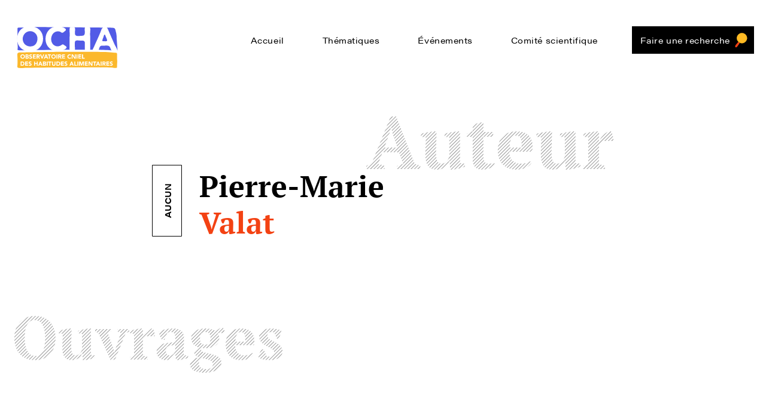

--- FILE ---
content_type: text/html; charset=UTF-8
request_url: https://www.lemangeur-ocha.com/auteur/pierre-marie-valat/
body_size: 7895
content:
<!DOCTYPE html>
<!--[if lte IE 9 ]> <html class="no-js ie lte-ie9 ie9" lang="fr-FR"> <![endif]-->
<!--[if !(IE)]><! -->
<html class="fonts-loading no-js" lang="fr-FR">
<!--<![endif]-->
<head>
	<script type="text/javascript">
		//<![CDATA[
		(function(){
			var c = document.documentElement.className;
			c = c.replace(/no-js/, 'js');
			document.documentElement.className = c;
		})();
		//]]>
	</script>

	<meta charset="UTF-8" />
    <meta http-equiv="Content-Type" content="text/html; charset=UTF-8" />
    <meta name="viewport" content="initial-scale=1.0" />
    <meta http-equiv="x-ua-compatible" content="ie=edge">
    <link rel="stylesheet" href="https://use.typekit.net/jlx0qlz.css">
    		<script type="text/javascript">window.gdprAppliesGlobally=true;(function(){function a(e){if(!window.frames[e]){if(document.body&&document.body.firstChild){var t=document.body;var n=document.createElement("iframe");n.style.display="none";n.name=e;n.title=e;t.insertBefore(n,t.firstChild)}
		  else{setTimeout(function(){a(e)},5)}}}function e(n,r,o,c,s){function e(e,t,n,a){if(typeof n!=="function"){return}if(!window[r]){window[r]=[]}var i=false;if(s){i=s(e,t,n)}if(!i){window[r].push({command:e,parameter:t,callback:n,version:a})}}e.stub=true;function t(a){if(!window[n]||window[n].stub!==true){return}if(!a.data){return}
			var i=typeof a.data==="string";var e;try{e=i?JSON.parse(a.data):a.data}catch(t){return}if(e[o]){var r=e[o];window[n](r.command,r.parameter,function(e,t){var n={};n[c]={returnValue:e,success:t,callId:r.callId};a.source.postMessage(i?JSON.stringify(n):n,"*")},r.version)}}
			if(typeof window[n]!=="function"){window[n]=e;if(window.addEventListener){window.addEventListener("message",t,false)}else{window.attachEvent("onmessage",t)}}}e("__tcfapi","__tcfapiBuffer","__tcfapiCall","__tcfapiReturn");a("__tcfapiLocator");(function(e){
			var t=document.createElement("script");t.id="spcloader";t.type="text/javascript";t.async=true;t.src="https://sdk.privacy-center.org/"+e+"/loader.js?target="+document.location.hostname;t.charset="utf-8";var n=document.getElementsByTagName("script")[0];n.parentNode.insertBefore(t,n)})("2da4f4c6-2ce1-4eac-88c5-ccd20ae67e08")})();</script>
		<meta name='robots' content='index, follow, max-image-preview:large, max-snippet:-1, max-video-preview:-1' />

<!-- Google Tag Manager for WordPress by gtm4wp.com -->
<script data-cfasync="false" data-pagespeed-no-defer>
	var gtm4wp_datalayer_name = "dataLayer";
	var dataLayer = dataLayer || [];
</script>
<!-- End Google Tag Manager for WordPress by gtm4wp.com -->
	<!-- This site is optimized with the Yoast SEO plugin v22.7 - https://yoast.com/wordpress/plugins/seo/ -->
	<title>Pierre-Marie Valat - Auteur - Le mangeur Ocha</title>
	<link rel="canonical" href="https://www.lemangeur-ocha.com/auteur/pierre-marie-valat/" />
	<script type="application/ld+json" class="yoast-schema-graph">{"@context":"https://schema.org","@graph":[{"@type":"WebPage","@id":"https://www.lemangeur-ocha.com/auteur/pierre-marie-valat/","url":"https://www.lemangeur-ocha.com/auteur/pierre-marie-valat/","name":"Pierre-Marie Valat - Auteur - Le mangeur Ocha","isPartOf":{"@id":"https://prod.lemangeur-ocha.com/#website"},"datePublished":"2005-07-12T13:50:45+00:00","dateModified":"2012-04-17T12:25:48+00:00","breadcrumb":{"@id":"https://www.lemangeur-ocha.com/auteur/pierre-marie-valat/#breadcrumb"},"inLanguage":"fr-FR","potentialAction":[{"@type":"ReadAction","target":["https://www.lemangeur-ocha.com/auteur/pierre-marie-valat/"]}]},{"@type":"BreadcrumbList","@id":"https://www.lemangeur-ocha.com/auteur/pierre-marie-valat/#breadcrumb","itemListElement":[{"@type":"ListItem","position":1,"name":"Auteurs","item":"https://www.lemangeur-ocha.com/auteur/"},{"@type":"ListItem","position":2,"name":"Pierre-Marie Valat"}]},{"@type":"WebSite","@id":"https://prod.lemangeur-ocha.com/#website","url":"https://prod.lemangeur-ocha.com/","name":"Le mangeur Ocha","description":"Observatoire CNIEL des Habitudes Alimentaires","potentialAction":[{"@type":"SearchAction","target":{"@type":"EntryPoint","urlTemplate":"https://prod.lemangeur-ocha.com/?s={search_term_string}"},"query-input":"required name=search_term_string"}],"inLanguage":"fr-FR"}]}</script>
	<!-- / Yoast SEO plugin. -->


<style id='safe-svg-svg-icon-style-inline-css' type='text/css'>
.safe-svg-cover{text-align:center}.safe-svg-cover .safe-svg-inside{display:inline-block;max-width:100%}.safe-svg-cover svg{height:100%;max-height:100%;max-width:100%;width:100%}

</style>
<link rel='stylesheet' id='searchwp-forms-css' href='https://www.lemangeur-ocha.com/content/plugins/searchwp/assets/css/frontend/search-forms.css?ver=4.3.9' type='text/css' media='all' />
<link rel='stylesheet' id='searchwp-results-page-css' href='https://www.lemangeur-ocha.com/content/plugins/searchwp/assets/css/frontend/results-page.css?ver=4.3.9' type='text/css' media='all' />
<link rel='stylesheet' id='theme-style-css' href='https://www.lemangeur-ocha.com/content/themes/lemangeur-ocha/dist/app.26a9778a.min.css?ver=1.1.1' type='text/css' media='all' />
<link rel='stylesheet' id='didomi-style-css' href='https://www.lemangeur-ocha.com/content/themes/lemangeur-ocha/dist/didomi.f1de29ac.min.css?ver=1.1.1' type='text/css' media='all' />
<script type="text/javascript" src="https://www.lemangeur-ocha.com/wp/wp-includes/js/jquery/jquery.min.js?ver=3.7.1" id="jquery-core-js"></script>
<script type="text/javascript" src="https://www.lemangeur-ocha.com/wp/wp-includes/js/jquery/jquery-migrate.min.js?ver=3.4.1" id="jquery-migrate-js"></script>
<script type="text/javascript" src="https://www.lemangeur-ocha.com/content/themes/lemangeur-ocha/dist/didomi-min.js?ver=1.1.1" id="didomi-js"></script>
<link rel="https://api.w.org/" href="https://www.lemangeur-ocha.com/wp-json/" /><link rel='shortlink' href='https://www.lemangeur-ocha.com/?p=9068' />
<!-- Stream WordPress user activity plugin v4.1.1 -->

<!-- Google Tag Manager for WordPress by gtm4wp.com -->
<!-- GTM Container placement set to automatic -->
<script data-cfasync="false" data-pagespeed-no-defer type="text/javascript">
	var dataLayer_content = {"pagePostType":"auteur","pagePostType2":"single-auteur","pagePostAuthor":"typo3"};
	dataLayer.push( dataLayer_content );
</script>
<script data-cfasync="false">
(function(w,d,s,l,i){w[l]=w[l]||[];w[l].push({'gtm.start':
new Date().getTime(),event:'gtm.js'});var f=d.getElementsByTagName(s)[0],
j=d.createElement(s),dl=l!='dataLayer'?'&l='+l:'';j.async=true;j.src=
'//www.googletagmanager.com/gtm.js?id='+i+dl;f.parentNode.insertBefore(j,f);
})(window,document,'script','dataLayer','GTM-W2PQCQR');
</script>
<!-- End Google Tag Manager -->
<!-- End Google Tag Manager for WordPress by gtm4wp.com -->	<meta name="mobile-web-app-capable" content="yes">
	<meta name="theme-color" content="#ffffff">
	<meta name="application-name" content="Le mangeur Ocha">
	<meta name="apple-mobile-web-app-capable" content="yes">
	<meta name="apple-mobile-web-app-status-bar-style" content="black-translucent">
	<meta name="apple-mobile-web-app-title" content="Le mangeur Ocha">
	<meta name="msapplication-TileColor" content="#ffffff">
	<!-- Standard favicons from /assets/img/favicons/index_sd.html --><noscript><style id="rocket-lazyload-nojs-css">.rll-youtube-player, [data-lazy-src]{display:none !important;}</style></noscript><style id="wpr-lazyload-bg"></style><style id="wpr-lazyload-bg-exclusion"></style>
<noscript>
<style id="wpr-lazyload-bg-nostyle"></style>
</noscript>
<script type="application/javascript">const rocket_pairs = []; const rocket_excluded_pairs = [];</script></head>
<body class="auteur-template-default single single-auteur postid-9068">
	
<!-- GTM Container placement set to automatic -->
<!-- Google Tag Manager (noscript) -->
				<noscript><iframe src="https://www.googletagmanager.com/ns.html?id=GTM-W2PQCQR" height="0" width="0" style="display:none;visibility:hidden" aria-hidden="true"></iframe></noscript>
<!-- End Google Tag Manager (noscript) -->	<div class="f-page-transition">
	<svg class="icon icon-tag" aria-hidden="true" role="img"><use xmlns:xlink="http://www.w3.org/1999/xlink" xlink:href="https://www.lemangeur-ocha.com/content/themes/lemangeur-ocha/dist/icons/icons.svg#icon-tag"></use></svg></div>
<div class="f-page-transition f-page-transition--2">
	<svg class="icon icon-tag" aria-hidden="true" role="img"><use xmlns:xlink="http://www.w3.org/1999/xlink" xlink:href="https://www.lemangeur-ocha.com/content/themes/lemangeur-ocha/dist/icons/icons.svg#icon-tag"></use></svg></div>
<div class="f-page-transition f-page-transition--3">
	<svg class="icon icon-tag" aria-hidden="true" role="img"><use xmlns:xlink="http://www.w3.org/1999/xlink" xlink:href="https://www.lemangeur-ocha.com/content/themes/lemangeur-ocha/dist/icons/icons.svg#icon-tag"></use></svg></div>
<div class="f-page-transition f-page-transition--4">
	<svg class="icon icon-tag" aria-hidden="true" role="img"><use xmlns:xlink="http://www.w3.org/1999/xlink" xlink:href="https://www.lemangeur-ocha.com/content/themes/lemangeur-ocha/dist/icons/icons.svg#icon-tag"></use></svg></div>

	<!--[if lte IE 9]>
		<div class="message message__browserhappy">
			<p>
			You are using an <strong>outdated</strong> browser. Please <a href="http://browsehappy.com/" target="_blank">upgrade your browser</a> to improve your experience.
			</p>
			<p>
			<button><span class="button-icon icon-close"></span>&nbsp;Close</button>
			</p>
		</div>
	<![endif]-->
	<div id="main">
		<ul class="menu-fastaccess">
	<li class="menu-fastaccess__item"><a href="#main__content">Acces direct au contenu</a></li>
	<!-- <li class="menu-fastaccess__item"><a href="#searchform">Acces direct à la recherche</a></li> -->
	<li class="menu-fastaccess__item"><a href="#menu">Acces direct au menu</a></li>
</ul>
<div id="js-menu-trigger" class="menu-trigger">
	<button type="button" id="js-menu-open" class="menu-trigger__open button button--primary">
		<span class="visuallyhidden">Menu</span>
		<svg class="icon icon-menu" aria-hidden="true" role="img"><use xmlns:xlink="http://www.w3.org/1999/xlink" xlink:href="https://www.lemangeur-ocha.com/content/themes/lemangeur-ocha/dist/icons/icons.svg#icon-menu"></use></svg>	</button>
	<button type="button" id="js-menu-close" class="menu-trigger__close button button--primary">
		<svg class="icon icon-close" aria-hidden="true" role="img"><use xmlns:xlink="http://www.w3.org/1999/xlink" xlink:href="https://www.lemangeur-ocha.com/content/themes/lemangeur-ocha/dist/icons/icons.svg#icon-close"></use></svg>		<span class="visuallyhidden">Fermer</span>
	</button>
</div>
<header id="header" class="header" role="banner">
	<div class="container header__wrapper">
		<div class="header__logo">
			<a href="https://www.lemangeur-ocha.com/" class="header__logo-link">
				<noscript>
    <!-- data-location="header-logo" -->
    <img src="https://www.lemangeur-ocha.com/content/uploads/2020/05/logo-ocha-rvb-couleur-v3.svg" class="lazyload header__icon" alt="Logo" />
</noscript>
<picture>
    <!--[if IE 9]><video style="display: none"><![endif]-->

    <source data-srcset="https://www.lemangeur-ocha.com/content/uploads/2020/05/logo-ocha-rvb-couleur-v3.svg, https://www.lemangeur-ocha.com/content/uploads/2020/05/logo-ocha-rvb-couleur-v3.svg 2x" srcset="[data-uri]" />

    <!--[if IE 9]></video><![endif]-->
    <img data-no-lazy="" src="[data-uri]" class="lazyload header__icon" alt="Logo"/>
</picture>									<div class="header__title visuallyhidden">Le mangeur Ocha</div>
							</a>
		</div>
		<nav id="menu" class="menu" role="navigation" tabindex="-1" aria-label="Navigation Principal">
			<ul id="menu-menu-principal" class="menu__list sf-menu"><li id="menu-item-49710" class="menu-item menu-item-type-post_type menu-item-object-page menu-item-home menu-item-49710"><a href="https://www.lemangeur-ocha.com/">Accueil</a></li>
<li id="menu-item-49338" class="menu-item menu-item-type-custom menu-item-object-custom menu-item-has-children menu-item-49338"><a href="#">Thématiques</a>
<ul class="sub-menu">
	<li id="menu-item-49383" class="menu-item menu-item-type-taxonomy menu-item-object-thematique menu-item-49383"><a href="https://www.lemangeur-ocha.com/thematique/culture-representation-modernite/">Culture représentation et modernité</a></li>
	<li id="menu-item-49381" class="menu-item menu-item-type-taxonomy menu-item-object-thematique menu-item-49381"><a href="https://www.lemangeur-ocha.com/thematique/comportements-alimentaires/">Comportements alimentaires</a></li>
	<li id="menu-item-49382" class="menu-item menu-item-type-taxonomy menu-item-object-thematique menu-item-49382"><a href="https://www.lemangeur-ocha.com/thematique/enfants-adolescents-education-alimentaire/">Enfants, adolescents, éducation alimentaire</a></li>
	<li id="menu-item-49343" class="menu-item menu-item-type-taxonomy menu-item-object-thematique menu-item-49343"><a href="https://www.lemangeur-ocha.com/thematique/plaisir-gout-convivialite/">Plaisir, goût et convivialité</a></li>
	<li id="menu-item-49385" class="menu-item menu-item-type-taxonomy menu-item-object-thematique menu-item-49385"><a href="https://www.lemangeur-ocha.com/thematique/relations-homme-animaux-lait-elevage/">Relations homme-animaux, lait, produits laitiers, élevage</a></li>
	<li id="menu-item-49384" class="menu-item menu-item-type-taxonomy menu-item-object-thematique menu-item-49384"><a href="https://www.lemangeur-ocha.com/thematique/animal-vegetal-vegetarisme/">Animal, végétal, végétarisme</a></li>
</ul>
</li>
<li id="menu-item-49386" class="menu-item menu-item-type-post_type_archive menu-item-object-evenement menu-item-49386"><a href="https://www.lemangeur-ocha.com/evenements/">Événements</a></li>
<li id="menu-item-49694" class="menu-item menu-item-type-post_type menu-item-object-page menu-item-49694"><a href="https://www.lemangeur-ocha.com/le-comite-scientifique-de-locha/">Comité scientifique</a></li>
<li id="menu-item-49347" class="menu-item-search menu-item menu-item-type-post_type menu-item-object-page menu-item-49347"><a href="https://www.lemangeur-ocha.com/faire-une-recherche/">Faire une recherche</a></li>
</ul><div class="social">
						<a class="social__icon" href="https://fr-fr.facebook.com/lemangeur.ocha">
				<span class="visuallyhidden">Facebook</span>
				<svg class="icon icon-facebook" aria-hidden="true" role="img"><use xmlns:xlink="http://www.w3.org/1999/xlink" xlink:href="https://www.lemangeur-ocha.com/content/themes/lemangeur-ocha/dist/icons/icons.svg#icon-facebook"></use></svg>			</a>
								<a class="social__icon" href="https://twitter.com/mangeurocha?lang=fr">
				<span class="visuallyhidden">Twitter</span>
				<svg class="icon icon-twitter" aria-hidden="true" role="img"><use xmlns:xlink="http://www.w3.org/1999/xlink" xlink:href="https://www.lemangeur-ocha.com/content/themes/lemangeur-ocha/dist/icons/icons.svg#icon-twitter"></use></svg>			</a>
								<a class="social__icon" href="https://www.youtube.com/channel/UCRkdLnIAeZnrIVxlKIoC59Q">
				<span class="visuallyhidden">Youtube</span>
				<svg class="icon icon-youtube" aria-hidden="true" role="img"><use xmlns:xlink="http://www.w3.org/1999/xlink" xlink:href="https://www.lemangeur-ocha.com/content/themes/lemangeur-ocha/dist/icons/icons.svg#icon-youtube"></use></svg>			</a>
			</div>

		</nav>

	</div>
</header>
		<main id="main__content" class="main__content" role="main" tabindex="-1" aria-label="Contenu Principal">
		<article class="article">
			<div class="container clearfix">

	<div class="row">
		<div class="single__hero stripes stripes-xl">
			<h1 class="stripes__title comite__title serif">
				<span class="stripes__item stripes__item-right">Auteur</span>
			</h1>
		</div>
	</div>

	<div class="row">
					<div class="single__author-role">
				<div class="card-comite__label themed__box-hover">
					<div class="card-comite__vertical">aucun</div>
				</div>
			</div>
		
		<div class="single__author-title">
			<h1 class="single__title serif">
				Pierre-Marie									<span class="single__author-last">Valat</span>
							</h1>

					</div>

	</div>


	<div class="row single__author-logndesc">
		
		<div class="single__author-text wysiwyg">
					</div>
	</div>
</div>

<section class="related">
	<div class="container">
		<div class="related__hero stripes">
			<h2 class="stripes__title related__title serif">
				<span class="stripes__item stripes__item-left">Ouvrages</span>
			</h2>
		</div>
		<div class="related__row row">
			<div class="related__big related__mode-bbig">
				<div class="related__row row">
											<div class="related__item-big">
							
<div class="theme card-related__big thematique-enfant ">
	<a class="card-loop  themed__box" href="https://www.lemangeur-ocha.com/ouvrage/la-pomme/">
		<div class="card-loop__wrapper">

			<div class="card-loop__content">
				<h2 class="card-loop__title serif">La pomme</h2>
									<div class="card-loop__thematique">
						<div class="card-loop__thematique-icon">
							<span class="icon-compose icon-xs icon-enfant" aria-hidden="true"><svg class="icon icon-enfant-fg " aria-hidden="true" role="img"><use xmlns:xlink="http://www.w3.org/1999/xlink" xlink:href="https://www.lemangeur-ocha.com/content/themes/lemangeur-ocha/dist/icons/icons.svg#icon-enfant-fg"></use></svg> <svg class="icon icon-enfant-bg " aria-hidden="true" role="img"><use xmlns:xlink="http://www.w3.org/1999/xlink" xlink:href="https://www.lemangeur-ocha.com/content/themes/lemangeur-ocha/dist/icons/icons.svg#icon-enfant-bg"></use></svg></span>						</div>
						<div class="card-loop__thematique-label themed__c--dark serif">
							Enfants, adolescents, éducation alimentaire						</div>
					</div>
				
									<div class="card-loop__infos">
						<p>Avis du nutritionniste Agréable et belle découverte des fruits autour de la pomme.</p>
					</div>
													<div class="card-loop__cta">
						<div class="button button--cta button--anim">
	Consulter l’article
	<svg class="icon icon-arrow button-cta__icon" aria-hidden="true" role="img"><use xmlns:xlink="http://www.w3.org/1999/xlink" xlink:href="https://www.lemangeur-ocha.com/content/themes/lemangeur-ocha/dist/icons/icons.svg#icon-arrow"></use></svg></div>
					</div>
							</div>
		</div>
	</a>
</div>
						</div>
									</div>
			</div>
							<div class="related__small related__mode-sbig">
					<div class="related__row row">
											</div>
				</div>
						</div>
	</div>
</section>		</article>
				</main>
			<svg xmlns="http://www.w3.org/2000/svg" class="visuallyhidden">
	<defs>
		<pattern id="stripes" patternUnits="userSpaceOnUse" width="4px" height="4px" patternTransform="rotate(45)">
			<line x1="0" y="0" x2="0" y2="4" stroke="#333333" stroke-width="1"/>
		</pattern>
	</defs>
	<rect width="100%" height="100%" fill="url(#stripes)"/>
</svg>
<footer class="footer" id="footer" role="contentinfo">
	<div class="container">
		<div class="footer__wrapper">
			<a href="https://www.lemangeur-ocha.com/" class="footer__logo-link">
				<img width="473" height="197" src="data:image/svg+xml,%3Csvg%20xmlns='http://www.w3.org/2000/svg'%20viewBox='0%200%20473%20197'%3E%3C/svg%3E" class="footer__icon" alt="Logo" decoding="async" data-lazy-src="https://www.lemangeur-ocha.com/content/uploads/2020/05/logo-ocha-rvb-couleur-v3.svg" /><noscript><img width="473" height="197" src="https://www.lemangeur-ocha.com/content/uploads/2020/05/logo-ocha-rvb-couleur-v3.svg" class="footer__icon" alt="Logo" decoding="async" /></noscript><!-- data-error="No data-location found in arguments" -->				<div class="footer__title visuallyhidden">Ocha</div>
			</a>

			<nav id="footernav" class="menu" role="navigation" tabindex="-1" aria-label="Navigation Principal">
				<ul id="menu-menu-pied-de-page" class="menu__list"><li id="menu-item-49398" class="menu-item menu-item-type-post_type menu-item-object-page menu-item-49398"><a href="https://www.lemangeur-ocha.com/contact/">Contact</a></li>
<li id="menu-item-49401" class="menu-item menu-item-type-post_type menu-item-object-page menu-item-49401"><a href="https://www.lemangeur-ocha.com/mentions-legales/">Mentions légales</a></li>
<li id="menu-item-49830" class="menu-item menu-item-type-custom menu-item-object-custom menu-item-49830"><a href="#cookies">Gestion des cookies</a></li>
<li id="menu-item-49912" class="menu-item menu-item-type-post_type menu-item-object-page menu-item-49912"><a href="https://www.lemangeur-ocha.com/donnees-personnelles/">Données Personnelles</a></li>
</ul>			</nav>

			<div class="social">
						<a class="social__icon" href="https://fr-fr.facebook.com/lemangeur.ocha">
				<span class="visuallyhidden">Facebook</span>
				<svg class="icon icon-facebook" aria-hidden="true" role="img"><use xmlns:xlink="http://www.w3.org/1999/xlink" xlink:href="https://www.lemangeur-ocha.com/content/themes/lemangeur-ocha/dist/icons/icons.svg#icon-facebook"></use></svg>			</a>
								<a class="social__icon" href="https://twitter.com/mangeurocha?lang=fr">
				<span class="visuallyhidden">Twitter</span>
				<svg class="icon icon-twitter" aria-hidden="true" role="img"><use xmlns:xlink="http://www.w3.org/1999/xlink" xlink:href="https://www.lemangeur-ocha.com/content/themes/lemangeur-ocha/dist/icons/icons.svg#icon-twitter"></use></svg>			</a>
								<a class="social__icon" href="https://www.youtube.com/channel/UCRkdLnIAeZnrIVxlKIoC59Q">
				<span class="visuallyhidden">Youtube</span>
				<svg class="icon icon-youtube" aria-hidden="true" role="img"><use xmlns:xlink="http://www.w3.org/1999/xlink" xlink:href="https://www.lemangeur-ocha.com/content/themes/lemangeur-ocha/dist/icons/icons.svg#icon-youtube"></use></svg>			</a>
			</div>

		</div>
	</div>
</footer>
		</div>

		<!-- Polyfill.io -->
		<script crossorigin="anonymous"
				src="https://cdnjs.cloudflare.com/polyfill/v3/polyfill.min.js"></script>
		<script>
    // inline loadJS
    function loadJS(e,t){"use strict";var n=window.document.getElementsByTagName("script")[0],o=window.document.createElement("script");return o.src=e,o.async=!0,n.parentNode.insertBefore(o,n),t&&"function"==typeof t&&(o.onload=t),o}
    // then load your JS
    if (sessionStorage.getItem('fonts-loaded')) {
        // fonts cached, add class to document
        document.documentElement.classList.remove('fonts-loading');
    } else {
        // load script with font observing logic
        loadJS('https://www.lemangeur-ocha.com/content/themes/lemangeur-ocha/src/js/vendor_async/fonts-css-async.js');
    }
</script>
<script type='text/javascript'>
		(function() {
		var mtime = new Date().getTime(); var bpvc = document.createElement('script'); bpvc.type = 'text/javascript'; bpvc.async = true;
		bpvc.src = '/wp/wp-admin/admin-ajax.php?action=bea-pvc-counter&post_id=9068&blog_id=1&r='+mtime;
		var s = document.getElementsByTagName('script')[0]; s.parentNode.insertBefore(bpvc, s);
		})();
		</script><script type="text/javascript" src="https://www.lemangeur-ocha.com/content/plugins/duracelltomi-google-tag-manager/js/gtm4wp-form-move-tracker.js?ver=1.18.1" id="gtm4wp-form-move-tracker-js"></script>
<script type="text/javascript" id="rocket_lazyload_css-js-extra">
/* <![CDATA[ */
var rocket_lazyload_css_data = {"threshold":"300"};
/* ]]> */
</script>
<script type="text/javascript" id="rocket_lazyload_css-js-after">
/* <![CDATA[ */
!function o(n,c,a){function s(t,e){if(!c[t]){if(!n[t]){var r="function"==typeof require&&require;if(!e&&r)return r(t,!0);if(u)return u(t,!0);throw(r=new Error("Cannot find module '"+t+"'")).code="MODULE_NOT_FOUND",r}r=c[t]={exports:{}},n[t][0].call(r.exports,function(e){return s(n[t][1][e]||e)},r,r.exports,o,n,c,a)}return c[t].exports}for(var u="function"==typeof require&&require,e=0;e<a.length;e++)s(a[e]);return s}({1:[function(e,t,r){"use strict";!function(){const r="undefined"==typeof rocket_pairs?[]:rocket_pairs,e="undefined"==typeof rocket_excluded_pairs?[]:rocket_excluded_pairs;e.map(t=>{var e=t.selector;const r=document.querySelectorAll(e);r.forEach(e=>{e.setAttribute("data-rocket-lazy-bg-".concat(t.hash),"excluded")})});const o=document.querySelector("#wpr-lazyload-bg");var t=rocket_lazyload_css_data.threshold||300;const n=new IntersectionObserver(e=>{e.forEach(t=>{if(t.isIntersecting){const e=r.filter(e=>t.target.matches(e.selector));e.map(t=>{t&&(o.innerHTML+=t.style,t.elements.forEach(e=>{n.unobserve(e),e.setAttribute("data-rocket-lazy-bg-".concat(t.hash),"loaded")}))})}})},{rootMargin:t+"px"});function c(){0<(0<arguments.length&&void 0!==arguments[0]?arguments[0]:[]).length&&r.forEach(t=>{try{const e=document.querySelectorAll(t.selector);e.forEach(e=>{"loaded"!==e.getAttribute("data-rocket-lazy-bg-".concat(t.hash))&&"excluded"!==e.getAttribute("data-rocket-lazy-bg-".concat(t.hash))&&(n.observe(e),(t.elements||(t.elements=[])).push(e))})}catch(e){console.error(e)}})}c();const a=function(){const o=window.MutationObserver;return function(e,t){if(e&&1===e.nodeType){const r=new o(t);return r.observe(e,{attributes:!0,childList:!0,subtree:!0}),r}}}();t=document.querySelector("body"),a(t,c)}()},{}]},{},[1]);
/* ]]> */
</script>
<script type="text/javascript" async src="https://www.lemangeur-ocha.com/content/themes/lemangeur-ocha/dist/app-min.js?ver=1.1.1" id="scripts-js"></script>
<div hidden>S6KY553Q3N391Z3EPU1A</div>    <script type="text/javascript">
        jQuery( function( $ ) {

            for (let i = 0; i < document.forms.length; ++i) {
                let form = document.forms[i];
				if ($(form).attr("method") != "get") { $(form).append('<input type="hidden" name="mCnfVBXWLrq" value="OWq19Zb]ET.JH54[" />'); }
if ($(form).attr("method") != "get") { $(form).append('<input type="hidden" name="hgLUmCvtfkRrzMS" value="kh2@3bguyONwXGW" />'); }
if ($(form).attr("method") != "get") { $(form).append('<input type="hidden" name="DyHUowQvzTntx" value="PS[sqj4gR.CF0VQr" />'); }
            }

            $(document).on('submit', 'form', function () {
				if ($(this).attr("method") != "get") { $(this).append('<input type="hidden" name="mCnfVBXWLrq" value="OWq19Zb]ET.JH54[" />'); }
if ($(this).attr("method") != "get") { $(this).append('<input type="hidden" name="hgLUmCvtfkRrzMS" value="kh2@3bguyONwXGW" />'); }
if ($(this).attr("method") != "get") { $(this).append('<input type="hidden" name="DyHUowQvzTntx" value="PS[sqj4gR.CF0VQr" />'); }
                return true;
            });

            jQuery.ajaxSetup({
                beforeSend: function (e, data) {

                    if (data.type !== 'POST') return;

                    if (typeof data.data === 'object' && data.data !== null) {
						data.data.append("mCnfVBXWLrq", "OWq19Zb]ET.JH54[");
data.data.append("hgLUmCvtfkRrzMS", "kh2@3bguyONwXGW");
data.data.append("DyHUowQvzTntx", "PS[sqj4gR.CF0VQr");
                    }
                    else {
                        data.data = data.data + '&mCnfVBXWLrq=OWq19Zb]ET.JH54[&hgLUmCvtfkRrzMS=kh2@3bguyONwXGW&DyHUowQvzTntx=PS[sqj4gR.CF0VQr';
                    }
                }
            });

        });
    </script>
	<script>window.lazyLoadOptions=[{elements_selector:"img[data-lazy-src],.rocket-lazyload",data_src:"lazy-src",data_srcset:"lazy-srcset",data_sizes:"lazy-sizes",class_loading:"lazyloading",class_loaded:"lazyloaded",threshold:300,callback_loaded:function(element){if(element.tagName==="IFRAME"&&element.dataset.rocketLazyload=="fitvidscompatible"){if(element.classList.contains("lazyloaded")){if(typeof window.jQuery!="undefined"){if(jQuery.fn.fitVids){jQuery(element).parent().fitVids()}}}}}},{elements_selector:".rocket-lazyload",data_src:"lazy-src",data_srcset:"lazy-srcset",data_sizes:"lazy-sizes",class_loading:"lazyloading",class_loaded:"lazyloaded",threshold:300,}];window.addEventListener('LazyLoad::Initialized',function(e){var lazyLoadInstance=e.detail.instance;if(window.MutationObserver){var observer=new MutationObserver(function(mutations){var image_count=0;var iframe_count=0;var rocketlazy_count=0;mutations.forEach(function(mutation){for(var i=0;i<mutation.addedNodes.length;i++){if(typeof mutation.addedNodes[i].getElementsByTagName!=='function'){continue}
if(typeof mutation.addedNodes[i].getElementsByClassName!=='function'){continue}
images=mutation.addedNodes[i].getElementsByTagName('img');is_image=mutation.addedNodes[i].tagName=="IMG";iframes=mutation.addedNodes[i].getElementsByTagName('iframe');is_iframe=mutation.addedNodes[i].tagName=="IFRAME";rocket_lazy=mutation.addedNodes[i].getElementsByClassName('rocket-lazyload');image_count+=images.length;iframe_count+=iframes.length;rocketlazy_count+=rocket_lazy.length;if(is_image){image_count+=1}
if(is_iframe){iframe_count+=1}}});if(image_count>0||iframe_count>0||rocketlazy_count>0){lazyLoadInstance.update()}});var b=document.getElementsByTagName("body")[0];var config={childList:!0,subtree:!0};observer.observe(b,config)}},!1)</script><script data-no-minify="1" async src="https://www.lemangeur-ocha.com/content/plugins/wp-rocket/assets/js/lazyload/17.8.3/lazyload.min.js"></script>    </body>
</html>

<!-- This website is like a Rocket, isn't it? Performance optimized by WP Rocket. Learn more: https://wp-rocket.me -->

--- FILE ---
content_type: text/css; charset=utf-8
request_url: https://www.lemangeur-ocha.com/content/themes/lemangeur-ocha/dist/app.26a9778a.min.css?ver=1.1.1
body_size: 19874
content:
/*! normalize-scss | MIT/GPLv2 License | bit.ly/normalize-scss */html{-ms-text-size-adjust:100%;-webkit-text-size-adjust:100%;line-height:1.15}body{margin:0}article,aside,footer,header,nav,section{display:block}h1{font-size:2em;margin:.67em 0}figcaption,figure{display:block}figure{margin:1em 2.5rem}hr{-webkit-box-sizing:content-box;box-sizing:content-box;height:0;overflow:visible}main{display:block}pre{font-family:monospace,monospace;font-size:1em}a{-webkit-text-decoration-skip:objects;background-color:rgba(0,0,0,0)}abbr[title]{border-bottom:none;text-decoration:underline;-webkit-text-decoration:underline dotted;text-decoration:underline dotted}b,strong{font-weight:inherit;font-weight:bolder}code,kbd,samp{font-family:monospace,monospace;font-size:1em}dfn{font-style:italic}mark{background-color:#ff0;color:#000}small{font-size:80%}sub{bottom:-.25em}audio,video{display:inline-block}audio:not([controls]){display:none;height:0}img{border-style:none}svg:not(:root){overflow:hidden}button,input,optgroup,select,textarea{font-family:sans-serif;font-size:100%;line-height:1.15;margin:0}button{overflow:visible}button,select{text-transform:none}[type=reset],[type=submit],button,html [type=button]{-webkit-appearance:button}[type=button]::-moz-focus-inner,[type=reset]::-moz-focus-inner,[type=submit]::-moz-focus-inner,button::-moz-focus-inner{border-style:none;padding:0}[type=button]:-moz-focusring,[type=reset]:-moz-focusring,[type=submit]:-moz-focusring,button:-moz-focusring{outline:.0625rem dotted ButtonText}input{overflow:visible}[type=checkbox],[type=radio]{-webkit-box-sizing:border-box;box-sizing:border-box;padding:0}[type=number]::-webkit-inner-spin-button,[type=number]::-webkit-outer-spin-button{height:auto}[type=search]{-webkit-appearance:textfield;outline-offset:-.125rem}[type=search]::-webkit-search-cancel-button,[type=search]::-webkit-search-decoration{-webkit-appearance:none}::-webkit-file-upload-button{-webkit-appearance:button;font:inherit}fieldset{padding:.35em .75em .625em}legend{-webkit-box-sizing:border-box;box-sizing:border-box;color:inherit;display:table;max-width:100%;padding:0;white-space:normal}progress{display:inline-block;vertical-align:baseline}textarea{overflow:auto}details{display:block}summary{display:list-item}menu{display:block}canvas{display:inline-block}[hidden],template{display:none}@-webkit-keyframes bounce{0%{-webkit-transform:translate(0);transform:translate(0)}25%{-webkit-transform:translate(-.625rem);transform:translate(-.625rem)}70%{-webkit-transform:translate(.3125rem);transform:translate(.3125rem)}to{-webkit-transform:translate(0);transform:translate(0)}}@keyframes bounce{0%{-webkit-transform:translate(0);transform:translate(0)}25%{-webkit-transform:translate(-.625rem);transform:translate(-.625rem)}70%{-webkit-transform:translate(.3125rem);transform:translate(.3125rem)}to{-webkit-transform:translate(0);transform:translate(0)}}@-webkit-keyframes zoom{0%{-webkit-transform:scale(0);transform:scale(0)}25%{-webkit-transform:scale(1.1);transform:scale(1.1)}70%{-webkit-transform:scale(.88);transform:scale(.88)}to{-webkit-transform:scale(1);transform:scale(1)}}@keyframes zoom{0%{-webkit-transform:scale(0);transform:scale(0)}25%{-webkit-transform:scale(1.1);transform:scale(1.1)}70%{-webkit-transform:scale(.88);transform:scale(.88)}to{-webkit-transform:scale(1);transform:scale(1)}}html{-webkit-box-sizing:border-box;box-sizing:border-box}*,:after,:before{-webkit-box-sizing:inherit;box-sizing:inherit}h1,h2,h3,h4{line-height:1.25}.glide{-webkit-box-sizing:border-box;box-sizing:border-box;position:relative;width:100%}.glide *{-webkit-box-sizing:inherit;box-sizing:inherit}.glide__slides,.glide__track{overflow:hidden}.glide__slides{-webkit-backface-visibility:hidden;backface-visibility:hidden;display:-webkit-box;display:-ms-flexbox;display:flex;-ms-flex-wrap:nowrap;flex-wrap:nowrap;list-style:none;margin:0;padding:0;position:relative;-ms-touch-action:pan-Y;touch-action:pan-Y;-webkit-transform-style:preserve-3d;transform-style:preserve-3d;white-space:nowrap;width:100%;will-change:transform}.glide__slide,.glide__slides--dragging{-webkit-user-select:none;-moz-user-select:none;-ms-user-select:none;user-select:none}.glide__slide{-ms-flex-negative:0;-webkit-touch-callout:none;-webkit-tap-highlight-color:transparent;flex-shrink:0;height:100%;white-space:normal;width:100%}.glide__slide a{-webkit-user-drag:none;-webkit-user-select:none;user-select:none;-moz-user-select:none;-ms-user-select:none}.glide__arrows,.glide__bullets{-webkit-touch-callout:none;-webkit-user-select:none;-moz-user-select:none;-ms-user-select:none;user-select:none}.glide--rtl{direction:rtl}.glide__arrow{background-color:transparent;border:.125rem solid hsla(0,0%,100%,.5);border-radius:.25rem;-webkit-box-shadow:0 .25em .5em 0 rgba(0,0,0,.1);box-shadow:0 .25em .5em 0 rgba(0,0,0,.1);color:#fff;cursor:pointer;display:block;line-height:1;opacity:1;padding:.5625rem .75rem;position:absolute;text-shadow:0 .25em .5em rgba(0,0,0,.1);text-transform:uppercase;top:50%;-webkit-transform:translateY(-50%);transform:translateY(-50%);-webkit-transition:opacity .15s ease,border .3s ease-in-out;transition:opacity .15s ease,border .3s ease-in-out;z-index:2}.glide__arrow:focus{outline:none}.glide__arrow:hover{border-color:#fff}.glide__arrow--left{left:2em}.glide__arrow--right{right:2em}.glide__arrow--disabled{opacity:.33}.glide__bullets{bottom:2em;display:-webkit-inline-box;display:-ms-inline-flexbox;display:inline-flex;left:50%;list-style:none;position:absolute;-webkit-transform:translateX(-50%);transform:translateX(-50%);z-index:2}.glide__bullet{background-color:hsla(0,0%,100%,.5);border:.125rem solid transparent;border-radius:50%;-webkit-box-shadow:0 .25em .5em 0 rgba(0,0,0,.1);box-shadow:0 .25em .5em 0 rgba(0,0,0,.1);cursor:pointer;height:.5625rem;line-height:0;margin:0 .25em;padding:0;-webkit-transition:all .3s ease-in-out;transition:all .3s ease-in-out;width:.5625rem}.glide__bullet:focus{outline:none}.glide__bullet:focus,.glide__bullet:hover{background-color:hsla(0,0%,100%,.5);border:.125rem solid #fff}.glide__bullet--active{background-color:#fff}.glide--swipeable{cursor:grab;cursor:-webkit-grab}.glide--dragging{cursor:grabbing;cursor:-webkit-grabbing}.mfp-bg{background:#0b0b0b;height:100%;left:0;opacity:.8;overflow:hidden;position:fixed;top:0;width:100%;z-index:1042}.mfp-wrap{-webkit-backface-visibility:hidden;outline:none!important;position:fixed;z-index:1043}.mfp-container,.mfp-wrap{height:100%;left:0;top:0;width:100%}.mfp-container{-webkit-box-sizing:border-box;box-sizing:border-box;padding:0 .5rem;position:absolute;text-align:center}.mfp-container:before{content:"";display:inline-block;height:100%;vertical-align:middle}.mfp-align-top .mfp-container:before{display:none}.mfp-content{display:inline-block;margin:0 auto;position:relative;text-align:left;vertical-align:middle;z-index:1045}.mfp-ajax-holder .mfp-content,.mfp-inline-holder .mfp-content{cursor:auto;width:100%}.mfp-ajax-cur{cursor:progress}.mfp-zoom-out-cur,.mfp-zoom-out-cur .mfp-image-holder .mfp-close{cursor:-webkit-zoom-out;cursor:zoom-out}.mfp-zoom{cursor:pointer;cursor:-webkit-zoom-in;cursor:zoom-in}.mfp-auto-cursor .mfp-content{cursor:auto}.mfp-arrow,.mfp-close,.mfp-counter,.mfp-preloader{-webkit-user-select:none;-moz-user-select:none;-ms-user-select:none;user-select:none}.mfp-loading.mfp-figure{display:none}.mfp-hide{display:none!important}.mfp-preloader{color:#ccc;left:.5rem;margin-top:-.8em;position:absolute;right:.5rem;text-align:center;top:50%;width:auto;z-index:1044}.mfp-preloader a{color:#ccc}.mfp-preloader a:hover{color:#fff}.mfp-s-error .mfp-content,.mfp-s-ready .mfp-preloader{display:none}button.mfp-arrow,button.mfp-close{-webkit-appearance:none;background:transparent;border:0;-webkit-box-shadow:none;box-shadow:none;cursor:pointer;display:block;outline:none;overflow:visible;padding:0;-ms-touch-action:manipulation;touch-action:manipulation;z-index:1046}button::-moz-focus-inner{border:0;padding:0}.mfp-close{color:#fff;font-family:Arial,Baskerville,monospace;font-size:1.75rem;font-style:normal;height:2.75rem;line-height:2.75rem;opacity:.65;padding:0 0 1.125rem .625rem;position:absolute;right:0;text-align:center;-webkit-text-decoration:none;text-decoration:none;top:0;width:2.75rem}.mfp-close:focus,.mfp-close:hover{opacity:1}.mfp-close:active{top:.0625rem}.mfp-close-btn-in .mfp-close{color:#333}.mfp-iframe-holder .mfp-close,.mfp-image-holder .mfp-close{color:#fff;padding-right:.375rem;right:-.375rem;text-align:right;width:100%}.mfp-counter{color:#ccc;font-size:.75rem;line-height:1.125rem;position:absolute;right:0;top:0;white-space:nowrap}.mfp-arrow{-webkit-tap-highlight-color:transparent;height:6.875rem;margin:-3.4375rem 0 0;opacity:.65;padding:0;position:absolute;top:50%;width:5.625rem}.mfp-arrow:active{margin-top:-3.375rem}.mfp-arrow:focus,.mfp-arrow:hover{opacity:1}.mfp-arrow:after,.mfp-arrow:before{border:inset transparent;content:"";display:block;height:0;left:0;margin-left:2.1875rem;margin-top:2.1875rem;position:absolute;top:0;width:0}.mfp-arrow:after{border-bottom-width:.8125rem;border-top-width:.8125rem;top:.5rem}.mfp-arrow:before{border-bottom-width:1.3125rem;border-top-width:1.3125rem;opacity:.7}.mfp-arrow-left{left:0}.mfp-arrow-left:after{border-right:1.0625rem solid #fff;margin-left:1.9375rem}.mfp-arrow-left:before{border-right:1.6875rem solid #3f3f3f;margin-left:1.5625rem}.mfp-arrow-right{right:0}.mfp-arrow-right:after{border-left:1.0625rem solid #fff;margin-left:2.4375rem}.mfp-arrow-right:before{border-left:1.6875rem solid #3f3f3f}.mfp-iframe-holder{padding-bottom:2.5rem;padding-top:2.5rem}.mfp-iframe-holder .mfp-content{line-height:0;max-width:56.25rem;width:100%}.mfp-iframe-holder .mfp-close{top:-2.5rem}.mfp-iframe-scaler{height:0;overflow:hidden;padding-top:56.25%;width:100%}.mfp-iframe-scaler iframe{background:#000;-webkit-box-shadow:0 0 .5rem rgba(0,0,0,.6);box-shadow:0 0 .5rem rgba(0,0,0,.6);display:block;height:100%;left:0;position:absolute;top:0;width:100%}img.mfp-img{-webkit-box-sizing:border-box;box-sizing:border-box;display:block;height:auto;margin:0 auto;max-width:100%;padding:2.5rem 0;width:auto}.mfp-figure,img.mfp-img{line-height:0}.mfp-figure:after{background:#444;bottom:2.5rem;-webkit-box-shadow:0 0 .5rem rgba(0,0,0,.6);box-shadow:0 0 .5rem rgba(0,0,0,.6);content:"";display:block;height:auto;left:0;position:absolute;right:0;top:2.5rem;width:auto;z-index:-1}.mfp-figure small{color:#bdbdbd;display:block;font-size:.75rem;line-height:.875rem}.mfp-figure figure{margin:0}.mfp-bottom-bar{cursor:auto;left:0;margin-top:-2.25rem;position:absolute;top:100%;width:100%}.mfp-title{word-wrap:break-word;color:#f3f3f3;line-height:1.125rem;padding-right:2.25rem;text-align:left}.mfp-image-holder .mfp-content{max-width:100%}.mfp-gallery .mfp-image-holder .mfp-figure{cursor:pointer}html a:focus,html button:focus,html input:focus,html select:focus,html textarea:focus{outline:.125rem solid currentColor;outline-offset:.5rem}html [data-seo-container]:focus-within{outline:.0625rem solid currentColor;outline-offset:.5rem}html [data-seo-container] :focus,html:not([data-whatintent=keyboard]) a:focus,html:not([data-whatintent=keyboard]) button:focus,html:not([data-whatintent=keyboard]) input:focus,html:not([data-whatintent=keyboard]) select:focus,html:not([data-whatintent=keyboard]) textarea:focus{outline:none}html:not([data-whatintent=keyboard]) [data-seo-container] :focus,html:not([data-whatintent=keyboard]) [data-seo-container]:focus-within{outline:none}.checkbox--custom input[type=checkbox],.checkbox--custom input[type=radio],.radio--custom input[type=checkbox],.radio--custom input[type=radio],.visuallyhidden{clip:rect(0 0 0 0);border:0;height:.0625rem;margin:-.0625rem;overflow:hidden;padding:0;position:absolute;width:.0625rem}.hidden,.is-hidden{display:none!important}.fit,.relative{position:relative}.fit{height:18.75rem;overflow:hidden;-webkit-transform:translateZ(0);transform:translateZ(0);width:100%}.fit img{border:0;font-family:"object-fit: contain; object-position: left bottom";height:100%;left:0;margin:0;-o-object-fit:contain;object-fit:contain;-o-object-position:left bottom;object-position:left bottom;position:absolute;top:0;width:100%}::selection{background-color:rgba(0,0,0,.99);color:#fff}::-moz-selection{background-color:rgba(0,0,0,.99);color:#fff}.svg-sprite{height:0;overflow:hidden;position:absolute;width:0}.icon{fill:currentColor;display:inline-block;height:1em;vertical-align:middle;width:1em}.icon-xl,.icon-xxl{margin-bottom:1rem;width:8.4375rem}.checkbox--custom .no-svg input[type=checkbox],.checkbox--custom .no-svg input[type=radio],.no-svg .checkbox--custom input[type=checkbox],.no-svg .checkbox--custom input[type=radio],.no-svg .radio--custom input[type=checkbox],.no-svg .radio--custom input[type=radio],.no-svg .visuallyhidden,.radio--custom .no-svg input[type=checkbox],.radio--custom .no-svg input[type=radio]{height:auto;position:static;width:auto}.icon-compose{display:inline-block;position:relative}.icon-compose .icon{height:100%;left:0;position:absolute;top:0;width:100%}.icon-compose:before{content:"";display:block;height:0;padding-bottom:100%;width:100%}.icon-compose .icon-animal:before{padding-bottom:72.6744186047%}.icon-compose .icon-animal-fg{fill:#1a8796;z-index:10}.icon-compose .icon-animal-bg{fill:#c4f2df}.icon-compose .icon-relation:before{padding-bottom:90.4761904762%}.icon-compose .icon-relation-fg{fill:#00305a;z-index:10}.icon-compose .icon-relation-bg{fill:#d4f3fd}.icon-compose .icon-culture:before{padding-bottom:90.4761904762%}.icon-compose .icon-culture-fg{fill:#eb9522;z-index:10}.icon-compose .icon-culture-bg{fill:#feeeb5}.icon-compose .icon-enfant:before{padding-bottom:94.9152542373%}.icon-compose .icon-enfant-fg{fill:#ff6913;z-index:10}.icon-compose .icon-enfant-bg{fill:#fdd1b2}.icon-compose .icon-plaisir:before{padding-bottom:98.6486486486%}.icon-compose .icon-plaisir-fg{fill:#f34213}.icon-compose .icon-plaisir-bg{fill:#ffdcd3;z-index:-1}.icon-compose .icon-comportement:before{padding-bottom:101.3698630137%}.icon-compose .icon-comportement-fg{fill:#361355;z-index:10}.icon-compose .icon-comportement-bg{fill:#d1cfe2}.icon-arrow--left{-webkit-transform:rotate(180deg);transform:rotate(180deg)}body{-webkit-font-smoothing:antialiased;-moz-osx-font-smoothing:grayscale;color:#000;font-family:acumin-pro-wide,Arial,Helvetica,sans-serif;font-size:1rem;line-height:1.3;overflow-x:hidden}.fonts-loading body{font-family:Arial,Helvetica,sans-serif}.serif{font-family:pt-serif,Times,Georgia,serif}.fonts-loading .serif{font-family:Times,Georgia,serif}a{-webkit-text-decoration:none;text-decoration:none}a,a:active,a:focus,a:hover{color:#000}h1,h2,h3,h4,h5,h6{line-height:1.25}ol,ul{list-style:none;padding:0}li,ol,ul{margin:0}address,dl,fieldset,figure,h1,h2,h3,h4,h5,h6,hr,ol,p,pre,table,ul{margin:0 0 1.25rem}h1,h2,h3,h4,h5,h6{margin-bottom:.5em;margin-top:-.15em}hr{background:#ddd;border:0;clear:both;height:.0625rem;margin:1.25rem 0}blockquote{-ms-word-wrap:break-word;word-wrap:break-word;border-left:.3125rem solid #ddd;margin:0 0 1.25rem;padding:1.25rem}blockquote p:last-child{margin:0}cite{font-style:italic}small{font-size:.6875rem}table{border:.0625rem solid #ddd;border-collapse:collapse;border-left:0;border-radius:.1875rem;margin:1.25rem 0;width:100%}table th{border-top:0}table td,table th{border-left:.0625rem solid #ddd;padding:.625rem;text-align:left;vertical-align:top}table td{border-top:.0625rem solid #ddd}address{display:block;font-style:normal;line-height:1.25rem;margin-bottom:1.25rem}abbr{-webkit-text-decoration:underline;text-decoration:underline}abbr[data-original-title],abbr[title]{border-bottom:.0625rem dotted #ddd;cursor:help}big{font-size:larger}code{background-color:#ddd;border:.0625rem solid #000;border-radius:.1875rem;display:inline-block;font-family:monospace;font-size:1rem;padding:.125rem .3125rem}del,s,strike{-webkit-text-decoration:line-through;text-decoration:line-through}em,var{font-style:italic}ins{-webkit-text-decoration:none;text-decoration:none}kbd,samp,tt{font-family:monospace}pre{word-wrap:break-all;background-color:#ddd;border:.0625rem solid #000;border-radius:.1875rem;display:block;margin:0 0 1.25rem;padding:.625rem;white-space:pre-wrap;word-break:break-all}q{display:inline;font-style:italic}sub,sup{bottom:-.25em;font-size:75%;line-height:0;position:relative;vertical-align:baseline}sup{top:-.5em}input:not([type]),input[type=color],input[type=date],input[type=datetime-local],input[type=datetime],input[type=email],input[type=month],input[type=number],input[type=password],input[type=search],input[type=tel],input[type=text],input[type=time],input[type=url],input[type=week],textarea{-webkit-appearance:none;-moz-appearance:none;appearance:none;background:#fff;border:.0625rem solid #000;border-radius:0;-webkit-box-sizing:border-box;box-sizing:border-box;color:#000;font-family:acumin-pro-wide,Arial,Helvetica,sans-serif;line-height:1.15;padding:.625rem 1.875rem .625rem .625rem;-webkit-transition:border-color .5s ease;transition:border-color .5s ease;width:100%}input:not([type])::-webkit-input-placeholder,input[type=color]::-webkit-input-placeholder,input[type=date]::-webkit-input-placeholder,input[type=datetime-local]::-webkit-input-placeholder,input[type=datetime]::-webkit-input-placeholder,input[type=email]::-webkit-input-placeholder,input[type=month]::-webkit-input-placeholder,input[type=number]::-webkit-input-placeholder,input[type=password]::-webkit-input-placeholder,input[type=search]::-webkit-input-placeholder,input[type=tel]::-webkit-input-placeholder,input[type=text]::-webkit-input-placeholder,input[type=time]::-webkit-input-placeholder,input[type=url]::-webkit-input-placeholder,input[type=week]::-webkit-input-placeholder,textarea::-webkit-input-placeholder{color:gray}input:not([type]):-moz-placeholder,input:not([type])::-moz-placeholder,input[type=color]:-moz-placeholder,input[type=color]::-moz-placeholder,input[type=date]:-moz-placeholder,input[type=date]::-moz-placeholder,input[type=datetime-local]:-moz-placeholder,input[type=datetime-local]::-moz-placeholder,input[type=datetime]:-moz-placeholder,input[type=datetime]::-moz-placeholder,input[type=email]:-moz-placeholder,input[type=email]::-moz-placeholder,input[type=month]:-moz-placeholder,input[type=month]::-moz-placeholder,input[type=number]:-moz-placeholder,input[type=number]::-moz-placeholder,input[type=password]:-moz-placeholder,input[type=password]::-moz-placeholder,input[type=search]:-moz-placeholder,input[type=search]::-moz-placeholder,input[type=tel]:-moz-placeholder,input[type=tel]::-moz-placeholder,input[type=text]:-moz-placeholder,input[type=text]::-moz-placeholder,input[type=time]:-moz-placeholder,input[type=time]::-moz-placeholder,input[type=url]:-moz-placeholder,input[type=url]::-moz-placeholder,input[type=week]:-moz-placeholder,input[type=week]::-moz-placeholder,textarea:-moz-placeholder,textarea::-moz-placeholder{color:gray}input:not([type]):-ms-input-placeholder,input[type=color]:-ms-input-placeholder,input[type=date]:-ms-input-placeholder,input[type=datetime-local]:-ms-input-placeholder,input[type=datetime]:-ms-input-placeholder,input[type=email]:-ms-input-placeholder,input[type=month]:-ms-input-placeholder,input[type=number]:-ms-input-placeholder,input[type=password]:-ms-input-placeholder,input[type=search]:-ms-input-placeholder,input[type=tel]:-ms-input-placeholder,input[type=text]:-ms-input-placeholder,input[type=time]:-ms-input-placeholder,input[type=url]:-ms-input-placeholder,input[type=week]:-ms-input-placeholder,textarea:-ms-input-placeholder{color:gray}input:not([type]):hover,input[type=color]:hover,input[type=date]:hover,input[type=datetime-local]:hover,input[type=datetime]:hover,input[type=email]:hover,input[type=month]:hover,input[type=number]:hover,input[type=password]:hover,input[type=search]:hover,input[type=tel]:hover,input[type=text]:hover,input[type=time]:hover,input[type=url]:hover,input[type=week]:hover,textarea:hover{border-color:#000}input:not([type]):focus,input[type=color]:focus,input[type=date]:focus,input[type=datetime-local]:focus,input[type=datetime]:focus,input[type=email]:focus,input[type=month]:focus,input[type=number]:focus,input[type=password]:focus,input[type=search]:focus,input[type=tel]:focus,input[type=text]:focus,input[type=time]:focus,input[type=url]:focus,input[type=week]:focus,textarea:focus{border-color:#000;color:#000}textarea{resize:vertical}label{display:inline-block;font-weight:700}select{-webkit-appearance:none;-moz-appearance:none;appearance:none;background-color:#fff;background-image:url(images/down.svg);background-position:right .625rem top 50%,0 0;background-repeat:no-repeat,repeat;background-size:.625rem auto,100%;border:.0625rem solid #000;border-radius:0;color:#000;display:block;font-family:acumin-pro-wide,Arial,Helvetica,sans-serif;font-size:1rem;font-size:.75rem;font-weight:600;line-height:1.15;margin:0;max-width:100%;padding:1.375rem 1.875rem 1.375rem .75rem;width:100%}select::-ms-expand{display:none}select:focus{border-color:#aaa;-webkit-box-shadow:0 0 .0625rem .1875rem rgba(59,153,252,.7);box-shadow:0 0 .0625rem .1875rem rgba(59,153,252,.7);box-shadow:0 0 0 .1875rem -moz-mac-focusring;color:#000;outline:none}select:focus option{outline:none}select option{font-weight:400}:root:lang(ar) select,:root:lang(iw) select,[dir=rtl] select{background-position:left .625rem top 50%,0 0}.checkbox--custom{margin-bottom:1.25rem}.checkbox--custom input[type=checkbox]+label,.checkbox--custom input[type=radio]+label{cursor:pointer;display:block;padding-left:1.5em;position:relative}.checkbox--custom input[type=checkbox]+label:before,.checkbox--custom input[type=radio]+label:before{background-color:rgba(0,0,0,0);border:.125rem solid #515be5;content:"";cursor:pointer;height:calc(1em + .125rem);left:0;margin:0;position:absolute;top:.0625rem;-webkit-transition:background-color .25s ease;transition:background-color .25s ease;width:calc(1em + .125rem)}.checkbox--custom input[type=checkbox]:checked+label:before,.checkbox--custom input[type=radio]:checked+label:before{background-color:#515be5}.radio--custom{margin-bottom:1.25rem}.radio--custom input[type=checkbox]+label,.radio--custom input[type=radio]+label{cursor:pointer;display:block;padding-left:1.5em;position:relative}.radio--custom input[type=checkbox]+label:before,.radio--custom input[type=radio]+label:before{background-color:rgba(0,0,0,0);border:.125rem solid #515be5;content:"";cursor:pointer;height:calc(1em + .125rem);left:0;margin:0;position:absolute;top:.0625rem;-webkit-transition:background-color .25s ease;transition:background-color .25s ease;width:calc(1em + .125rem)}.radio--custom input[type=checkbox]:checked+label:before,.radio--custom input[type=radio]:checked+label:before{background-color:#515be5}.radio--custom input[type=radio]+label:before{border-radius:50%}[data-seo-container]{position:relative}[data-seo-container]:active,[data-seo-container]:focus,[data-seo-container]:hover{cursor:pointer}[data-seo-container] [data-seo-target]:before{speak:none;bottom:0;content:"";display:block;left:0;position:absolute;right:0;top:0}.lazyload,.lazyloading{background:#515be5;opacity:0}.lazyloaded{opacity:1;-webkit-transition:opacity .5s;transition:opacity .5s}[data-bgset]{background-position:50% 50%;background-repeat:no-repeat;background-size:cover;opacity:1;position:relative}[data-bgset]:before{background:#515be5;bottom:0;left:0;right:0;top:0;z-index:2}[data-bgset]:after,[data-bgset]:before{speak:none;content:"";display:block;position:absolute;-webkit-transition:opacity .5s,z-index .5s ease .5s;transition:opacity .5s,z-index .5s ease .5s}[data-bgset]:after{-webkit-animation:loading .5s linear infinite;animation:loading .5s linear infinite;border:.3125rem solid #fff;border-radius:3.125rem;border-top-color:rgba(0,0,0,0);height:3.125rem;left:calc(50% - 1.5625rem);opacity:1;top:calc(50% - 1.5625rem);-webkit-transform:translateX(-50%) translateY(-50%);transform:translateX(-50%) translateY(-50%);width:3.125rem;z-index:3}[data-bgset].lazyload{opacity:1;-webkit-transition:opacity .5s;transition:opacity .5s}[data-bgset].lazyloaded:after,[data-bgset].lazyloaded:before{opacity:0;z-index:-1}@-webkit-keyframes loading{0%{-webkit-transform:rotate(0deg);transform:rotate(0deg)}to{-webkit-transform:rotate(1turn);transform:rotate(1turn)}}@keyframes loading{0%{-webkit-transform:rotate(0deg);transform:rotate(0deg)}to{-webkit-transform:rotate(1turn);transform:rotate(1turn)}}.f-page-transition{bottom:0;height:100vh;left:0;pointer-events:none;position:fixed;right:0;top:0;-webkit-transform:translateX(248%) translateY(17%);transform:translateX(248%) translateY(17%);-webkit-transition:-webkit-transform 2s cubic-bezier(.19,1,.22,1);transition:-webkit-transform 2s cubic-bezier(.19,1,.22,1);transition:transform 2s cubic-bezier(.19,1,.22,1);transition:transform 2s cubic-bezier(.19,1,.22,1),-webkit-transform 2s cubic-bezier(.19,1,.22,1);width:100vw;z-index:10008}.f-page-transition .icon{fill:#ffba23;height:100vh;-webkit-transform:scale(1.3) rotate(0);transform:scale(1.3) rotate(0);width:100vh}.f-page-transition--2{-webkit-transform:translateX(206%) translateY(-52%);transform:translateX(206%) translateY(-52%);-webkit-transition-delay:78ms;transition-delay:78ms;z-index:10010}.f-page-transition--2 .icon{fill:#515be5;-webkit-transform:scale(.4) rotate(-90deg);transform:scale(.4) rotate(-90deg)}.f-page-transition--3{-webkit-transform:translateX(149%) translateY(0);transform:translateX(149%) translateY(0);-webkit-transition-delay:78ms;transition-delay:78ms;z-index:10007}.f-page-transition--3 .icon{fill:#f34213;-webkit-transform:scale(1.14) rotate(-19deg);transform:scale(1.14) rotate(-19deg)}.f-page-transition--3:after{background:#fff;content:"";height:100vh;left:0;position:absolute;top:0;-webkit-transform:translateX(-51%);transform:translateX(-51%);width:300vw;z-index:-1}.f-page-transition--4{-webkit-transform:translateX(178%) translateY(-20%);transform:translateX(178%) translateY(-20%);-webkit-transition-delay:78ms;transition-delay:78ms;z-index:10008}.f-page-transition--4 .icon{fill:#9cc8a9;-webkit-transform:scale(.73) rotate(60deg);transform:scale(.73) rotate(60deg)}.is-ready .f-page-transition{-webkit-transform:translateX(-248%) translateY(17%);transform:translateX(-248%) translateY(17%)}.is-ready .f-page-transition--2{-webkit-transform:translateX(-194%) translateY(-52%);transform:translateX(-194%) translateY(-52%)}.is-ready .f-page-transition--3{-webkit-transform:translateX(-268%) translateY(0);transform:translateX(-268%) translateY(0)}.is-ready .f-page-transition--4{-webkit-transform:translateX(-230%) translateY(-20%);transform:translateX(-230%) translateY(-20%)}.no-js .f-page-transition{display:none}#main{position:relative;-webkit-transition:opacity 2s ease;transition:opacity 2s ease;z-index:0}.is-ready #main{opacity:1}.main__content{position:relative}.container{margin-left:auto;margin-right:auto;max-width:81.25rem;padding:0 1.25rem}.container:after{clear:both;content:" ";display:block}[tabindex]:focus{outline:none}.facetwp-template,.row,.row-alt{margin-left:-.75rem}.facetwp-template,.row,.row-alt,.row-double{display:-webkit-box;display:-ms-flexbox;display:flex;-ms-flex-wrap:wrap;flex-wrap:wrap}.row-double{margin-left:-1.5rem}.wysiwyg .gform_wrapper .top_label input.medium,.wysiwyg .gform_wrapper .top_label select.medium{padding:.625rem 1.875rem .625rem .625rem!important;width:100%!important}.wysiwyg .gfield_label{margin-bottom:0}.wysiwyg .gfield_consent_label{font-weight:400}.alignleft{float:left;margin-right:1.25rem}.alignright{float:right;margin-left:1.25rem}.aligncenter{clear:both;display:block;margin-left:auto;margin-right:auto}.aligncenter,.alignleft,.alignright{margin-bottom:1.25rem}.wp-caption{margin-bottom:1.25rem;max-width:100%!important;padding:.3125rem 0;text-align:center}.wp-caption img,.wp-smiley{margin:0}.wp-caption-text{font-size:.6875rem;margin:.3125rem .3125rem 0}.gallery{margin:0 0 1.25rem;max-width:81.25rem}.gallery:after{clear:both;content:" ";display:block}.gallery br+br{display:none}.gallery .gallery-caption{font-size:.6875rem;margin:.625rem 0 0;text-align:left}.gallery-item{float:left;margin-bottom:1.25rem;position:relative;text-align:center;width:48.5714285714%}.gallery-item:nth-child(odd){clear:both;margin-left:0;margin-right:-100%}.gallery-item:nth-child(2n+2){clear:none;margin-left:51.4285714286%;margin-right:-100%}.gallery-item a,.gallery-item a img{display:block}.gallery-columns-3 .gallery-item{float:left;width:31.4285714286%}.gallery-columns-3 .gallery-item:nth-child(3n+1){clear:both;margin-left:0;margin-right:-100%}.gallery-columns-3 .gallery-item:nth-child(3n+2){clear:none;margin-left:34.2857142857%;margin-right:-100%}.gallery-columns-3 .gallery-item:nth-child(3n+3){clear:none;margin-left:68.5714285714%;margin-right:-100%}.gallery-columns-4 .gallery-item{float:left;width:22.8571428571%}.gallery-columns-4 .gallery-item:nth-child(4n+1){clear:both;margin-left:0;margin-right:-100%}.gallery-columns-4 .gallery-item:nth-child(4n+2){clear:none;margin-left:25.7142857143%;margin-right:-100%}.gallery-columns-4 .gallery-item:nth-child(4n+3){clear:none;margin-left:51.4285714286%;margin-right:-100%}.gallery-columns-4 .gallery-item:nth-child(4n+4){clear:none;margin-left:77.1428571429%;margin-right:-100%}.wysiwyg{font-size:.8em;line-height:1.75em}.wysiwyg:after,.wysiwyg:before{content:"";display:table}.wysiwyg:after{clear:both}.wysiwyg *{margin-bottom:1.25rem}.wysiwyg :last-child{margin-bottom:0}.wysiwyg a{word-wrap:break-word;-webkit-text-decoration:underline;text-decoration:underline}.wysiwyg a:active,.wysiwyg a:focus,.wysiwyg a:hover{-webkit-text-decoration:none;text-decoration:none}.wysiwyg ul{list-style:disc none inside;margin:0 0 1.25rem}.wysiwyg ul li{margin:0 0 .625rem}.wysiwyg ol{list-style:decimal none inside;margin:0 0 1.25rem}.wysiwyg ol li{margin:0 0 .625rem}.wysiwyg img{display:block;height:auto;max-width:100%}.wysiwyg .alignleft,.wysiwyg .alignright{max-width:50%}.agenda .facetwp-pager,.search .facetwp-pager{font-size:1.125rem;line-height:1em;margin-bottom:6.25rem;text-align:center}.agenda .facetwp-pager .icon__prev,.search .facetwp-pager .icon__prev{-webkit-transform:scale(-1);transform:scale(-1)}.agenda .facetwp-pager-label,.search .facetwp-pager-label{display:none}.agenda .facetwp-page,.search .facetwp-page{cursor:pointer;margin:0 .25em;padding:1.5em .75em}.agenda .facetwp-page.active:not(.arrows),.search .facetwp-page.active:not(.arrows){border:.0625rem solid;font-size:calc(1.3125rem + .6vw);font-weight:700}.agenda .facetwp-btn,.search .facetwp-btn{background-color:#fff;opacity:1;padding:0 1em;right:.125rem}.agenda .facetwp-counts,.search .facetwp-counts{display:inline-block}.flowflow{background:#f1f1f1;padding:10rem 0 5rem}.flowflow .stripes{height:auto;margin-bottom:0;margin-top:5rem;z-index:1}.flowflow .sociallinks{text-align:center}.flowflow .sociallinks .button{font-size:1rem;margin:0 auto .375rem;padding:1.25rem 1.875rem}.flowflow .sociallinks .button:active,.flowflow .sociallinks .button:focus,.flowflow .sociallinks .button:hover{background:#000;color:#fff}.flowflow .sociallinks__twitter{background-color:#1da1f2}.flowflow .sociallinks__linkedin{background-color:#6180db}.flowflow .sociallinks__facebook{background-color:#3565c6}.flowflow .sociallinks__youtube{background-color:#e03838}.flowflow .sociallinks__name{padding-right:1.875rem}.flowflow .ff-stream{background-color:rgba(0,0,0,0);margin:0 -.625rem}.flowflow .picture-item__inner{-webkit-box-shadow:none!important;box-shadow:none!important}.flowflow .ff-stream-wrapper{margin-top:0!important;overflow:visible}.flowflow .ff-header,.flowflow .ff-video-icon{display:none}.flowflow .ff-name{font-weight:400}.flowflow .ff-item-cont{border:.0625rem solid #fff}.flowflow .ff-content{color:#000;font-size:1.125rem;line-height:1.625rem}.flowflow .ff-content a{color:#000!important}.flowflow .ff-content a:active,.flowflow .ff-content a:focus,.flowflow .ff-content a:hover{color:#f34213!important}.flowflow .ff-content.is-truncated{height:16.25rem}.flowflow .ff-sc-label2 .ff-label-wrapper{right:.625rem;top:.625rem}.flowflow .ff-item .ff-img-holder img{height:11.25rem;min-height:0!important;-o-object-fit:cover;object-fit:cover}.flowflow .ff-item .ff-item-bar a{color:#333!important}.flowflow .ff-item .ff-item-meta,.flowflow .ff-item .ff-label-wrapper,.flowflow .ff-item .ff-share-wrapper{display:none}.flowflow .ff-sc-label2 .ff-icon{height:2rem;width:2rem}.flowflow .ff-sc-label2 .ff-icon:before{display:none}.flowflow .ff-icon-inner{border-radius:50%!important;display:block}.flowflow .ff-icon-inner,.flowflow .ff-instagram .ff-icon-inner{background:#f34213!important}.flowflow .ff-twitter .ff-icon-inner{background:rgba(0,0,0,0)!important;color:#1da1f2!important}.flowflow .ff-twitter .ff-name{color:#1da1f2!important}.flowflow .ff-youtube .ff-icon-inner{background:rgba(0,0,0,0)!important;color:#e03838!important}.flowflow .ff-youtube .ff-name{color:#e03838!important}.flowflow .ff-facebook .ff-icon-inner{background:rgba(0,0,0,0)!important;color:#3565c6!important}.flowflow .ff-facebook .ff-name{color:#3565c6!important}.flowflow .ff-linkedin .ff-icon-inner{background:rgba(0,0,0,0)!important;color:#6180db!important}.flowflow .ff-linkedin .ff-name{color:#6180db!important}.flowflow .ff-loadmore-wrapper .ff-btn{background:#f34213!important;color:#fff!important;display:none}.flowflow .ff-loadmore-wrapper .ff-btn:active,.flowflow .ff-loadmore-wrapper .ff-btn:focus,.flowflow .ff-loadmore-wrapper .ff-btn:hover{background:#c9320a!important;color:#fff!important}:root #content .ff-item .ff-img-holder img,_:-ms-fullscreen .ff-item .ff-img-holder img{height:auto}.mfp-figure{-webkit-animation:open 1s;animation:open 1s}.mfp-removing{-webkit-animation:close 1s;animation:close 1s}@-webkit-keyframes open{0%{opacity:0}to{opacity:1}}@keyframes open{0%{opacity:0}to{opacity:1}}@-webkit-keyframes close{0%{opacity:1}to{opacity:0}}@keyframes close{0%{opacity:1}to{opacity:0}}.custom-cursor{display:block;height:5.625rem;left:-2.8125rem;opacity:0;pointer-events:none;position:fixed;top:-2.8125rem;-webkit-transition:opacity .4s ease;transition:opacity .4s ease;width:5.625rem;will-change:transform;z-index:4998}.custom-cursor .cursor{border:.375rem solid #f34213;border-radius:50%;float:left;height:5.625rem;margin-left:.125rem;margin-top:.125rem;-webkit-transform:scale(.25);transform:scale(.25);-webkit-transition:all .4s ease;transition:all .4s ease;width:5.625rem}.custom-cursor-active .cursor{background-color:rgba(0,0,0,0);background-size:contain;border:.125rem solid #f34213;-webkit-transform:scale(1);transform:scale(1)}body:hover .custom-cursor{opacity:1}.button{-webkit-box-pack:justify;-ms-flex-pack:justify;-webkit-box-align:center;-ms-flex-align:center;align-items:center;background-color:#000;border:.0625rem solid rgba(0,0,0,0);color:#fff;display:inline-block;display:-webkit-box;display:-ms-flexbox;display:flex;font-family:acumin-pro-wide,Arial,Helvetica,sans-serif;font-size:.75rem;font-weight:600;justify-content:space-between;line-height:1.5;padding:1.1875rem 1.875rem;-webkit-transition:background-color .3s ease;transition:background-color .3s ease;vertical-align:middle}.button--xs{font-size:.5625rem}.button--sm{font-size:.75rem}.button--lg{font-size:1.125rem}.button--expand{display:block;margin-left:0;margin-right:0;text-align:center;width:100%}.button--first{background-color:#ffba23;color:#000}.button--first:active,.button--first:focus,.button--first:hover{background-color:#efa400}.button--second{background-color:#90caa6;color:#000}.button--second:active,.button--second:focus,.button--second:hover{background-color:#6dba8a}.button--third{background-color:#fdd1b2;color:#000}.button--third:active,.button--third:focus,.button--third:hover{background-color:#fcb380}.button--error{background-color:#fbe3e4;color:#8a1f11}.button--error:active,.button--error:focus,.button--error:hover{background-color:#f5b6b9}.button--warning{background-color:#fff6bf;color:#514721}.button--warning:active,.button--warning:focus,.button--warning:hover{background-color:#ffef8c}.button--success{background-color:#e6efc2;color:#264409}.button--success:active,.button--success:focus,.button--success:hover{background-color:#d5e49a}.button--info{background-color:#d5edf8;color:#205791}.button--info:active,.button--info:focus,.button--info:hover{background-color:#a9daf1}.button--outline{background-color:rgba(0,0,0,0);border-color:#ddd;color:#000}.button--outline:active,.button--outline:focus,.button--outline:hover{background-color:rgba(0,0,0,0);border-color:#c4c4c4}.button--outline.button--primary{background-color:rgba(0,0,0,0);border-color:#515be5;color:#000}.button--outline.button--primary:active,.button--outline.button--primary:focus,.button--outline.button--primary:hover{background-color:rgba(0,0,0,0);border-color:#2531de}.button--outline.button--error{background-color:rgba(0,0,0,0);border-color:#fbe3e4;color:#8a1f11}.button--outline.button--error:active,.button--outline.button--error:focus,.button--outline.button--error:hover{background-color:rgba(0,0,0,0);border-color:#f5b6b9}.button--outline.button--warning{background-color:rgba(0,0,0,0);border-color:#fff6bf;color:#514721}.button--outline.button--warning:active,.button--outline.button--warning:focus,.button--outline.button--warning:hover{background-color:rgba(0,0,0,0);border-color:#ffef8c}.button--outline.button--success{background-color:rgba(0,0,0,0);border-color:#e6efc2;color:#264409}.button--outline.button--success:active,.button--outline.button--success:focus,.button--outline.button--success:hover{background-color:rgba(0,0,0,0);border-color:#d5e49a}.button--outline.button--info{background-color:rgba(0,0,0,0);border-color:#d5edf8;color:#205791}.button--outline.button--info:active,.button--outline.button--info:focus,.button--outline.button--info:hover{background-color:rgba(0,0,0,0);border-color:#a9daf1}.button--round{border-radius:.1875rem}.button--circle{border-radius:3.125rem;height:3.125rem;line-height:3.125rem;padding:0;text-align:center;width:3.125rem}.button--text{padding:0}.button--text,.button--text:active,.button--text:focus,.button--text:hover{background-color:rgba(0,0,0,0)}.button--icon{padding:.625rem .6875rem}.button--anim .icon{fill:#ffba23;height:.875rem;margin-left:2.5rem;-webkit-transition:-webkit-transform .4s ease;transition:-webkit-transform .4s ease;transition:transform .4s ease;transition:transform .4s ease,-webkit-transform .4s ease;width:.875rem}.button--anim:active,.button--anim:focus,.button--anim:hover{background-color:#000;color:#fff}.button--anim:active .icon,.button--anim:focus .icon,.button--anim:hover .icon{-webkit-animation:bounce .4s 2;animation:bounce .4s 2}.button--simulate{background-image:url("data:image/svg+xml;charset=utf-8,%3Csvg xmlns='http://www.w3.org/2000/svg' viewBox='0 0 16 15' width='14' height='14'%3E%3Cpath d='M11.7 8.46 0 8.5v-2l11.72-.04-4.29-4.64L8.9.47l6.46 6.98-6.46 6.98-1.47-1.36 4.27-4.61z' fill='%23FFBA23'/%3E%3C/svg%3E");background-position:75%;background-repeat:no-repeat;padding-right:5rem!important;-webkit-transition:background-position .4s ease!important;transition:background-position .4s ease!important}.button--simulate:active,.button--simulate:focus,.button--simulate:hover{background-position:81%}.button--cta{-webkit-text-decoration:none!important;text-decoration:none!important;white-space:nowrap;width:100%}.button--cta:hover{cursor:pointer}.button[disabled]{cursor:not-allowed;opacity:.3}.button[disabled]:active,.button[disabled]:focus,.button[disabled]:hover{background-color:#ddd}.button[disabled].button--error{cursor:not-allowed;opacity:.3}.button[disabled].button--error:active,.button[disabled].button--error:focus,.button[disabled].button--error:hover{background-color:#fbe3e4}.button[disabled].button--warning{cursor:not-allowed;opacity:.3}.button[disabled].button--warning:active,.button[disabled].button--warning:focus,.button[disabled].button--warning:hover{background-color:#fff6bf}.button[disabled].button--success{cursor:not-allowed;opacity:.3}.button[disabled].button--success:active,.button[disabled].button--success:focus,.button[disabled].button--success:hover{background-color:#e6efc2}.button[disabled].button--info{cursor:not-allowed;opacity:.3}.button[disabled].button--info:active,.button[disabled].button--info:focus,.button[disabled].button--info:hover{background-color:#d5edf8}.menu-trigger{position:absolute;right:1.25rem;top:1.25rem;z-index:999}.menu-trigger .button{background:rgba(0,0,0,0);padding:0}.menu-trigger .button .icon{height:1.5rem;width:1.5rem}.menu-trigger__open{color:#000;display:block}.menu-mobile--active .menu-trigger__open{display:none}.menu-trigger__close{color:#fff;display:none}.menu-mobile--active .menu-trigger__close{display:block}.menu-fastaccess{display:none;font-size:.5625rem;margin:0}.menu-fastaccess__item{display:inline}.menu-fastaccess__item a{color:rgba(0,0,0,0);position:absolute;z-index:1}.menu-fastaccess__item a:focus{background-color:#515be5;color:#000;padding:.625rem;-webkit-text-decoration:none;text-decoration:none;z-index:2}.card__img{bottom:0;display:block;font-family:"object-fit: contain";height:100%;left:0;margin:0;margin:0 auto;-o-object-fit:contain;object-fit:contain;position:absolute;right:0;top:0;width:100%}.card .card__content{padding:1.25rem}.card .card__content p:last-child{margin-bottom:0}.card__label{border:.0625rem solid;color:currentColor;font-size:.875rem;height:9.0625rem;padding:0;position:relative;text-transform:uppercase;white-space:nowrap;width:3.125rem}.card__vertical{float:left;font-weight:600;left:50%;position:absolute;top:50%;-webkit-transform:translate(-50%,-50%) rotate(-90deg);transform:translate(-50%,-50%) rotate(-90deg);-webkit-transform-origin:center center;transform-origin:center center}.card-big{display:block}.card-big:hover h2{font-style:italic;letter-spacing:.02em}.card-big__wrapper{-webkit-box-align:stretch;-ms-flex-align:stretch;align-items:stretch;display:-webkit-box;display:-ms-flexbox;display:flex;-ms-flex-wrap:wrap;flex-wrap:wrap;margin-bottom:2.5rem;margin-left:-1.5rem}.card-big__category{-webkit-box-flex:0;-ms-flex:0 0 25%;flex:0 0 25%;margin-left:1.5rem;max-width:calc(25% - 1.5rem)}.card-big__thumbnail{display:none}.card-big__content{-ms-flex:0 0 75%;flex:0 0 75%;max-width:calc(75% - 1.5rem)}.card-big__content,.card-big__cta{-webkit-box-flex:0;margin-left:1.5rem}.card-big__cta{-ms-flex:0 0 100%;flex:0 0 100%;margin-top:1.875rem;max-width:calc(100% - 1.5rem)}.card-big__title{font-size:calc(1.375rem + 1.2vw)}.card-comite{display:block}.card-comite:hover{cursor:pointer}.card-comite:hover .card-comite__button{display:none;opacity:0}.card-comite:hover h2{font-style:italic;letter-spacing:.02em}.card-comite:hover .card-comite__red .hover{color:#f34213}.card-comite:hover .card-comite__red .card-comite__vertical{background:#f34213;color:#fff}.card-comite:hover .card-comite__blue .hover{color:#515be5}.card-comite:hover .card-comite__blue .card-comite__vertical{background:#515be5;color:#fff}.card-comite:hover .card-comite__green .hover{color:#90caa6}.card-comite:hover .card-comite__green .card-comite__vertical{background:#90caa6;color:#fff}.card-comite__label{color:currentColor;font-size:.875rem;height:3.125rem;padding:0;position:relative;text-transform:uppercase;white-space:nowrap;width:3.125rem}.card-comite__vertical{border:.0625rem solid;font-weight:600;height:3.125rem;left:0;line-height:3.125rem;padding:0 1.875rem;position:absolute;top:0;-webkit-transform:rotate(-90deg);transform:rotate(-90deg);-webkit-transform-origin:1.5625rem 1.625rem;transform-origin:1.5625rem 1.625rem}.card-comite__title{margin-bottom:0;margin-top:1.25rem}.card-comite__title span{display:block}.card-comite__wrapper{-webkit-box-align:stretch;-ms-flex-align:stretch;align-items:stretch;display:-webkit-box;display:-ms-flexbox;display:flex;-ms-flex-wrap:wrap;flex-wrap:wrap;margin-bottom:10rem;margin-left:-1.5rem}.card-comite__category{-webkit-box-flex:0;-ms-flex-item-align:end;align-self:flex-end;-ms-flex:0 0 20%;flex:0 0 20%;margin-left:1.5rem;max-width:calc(20% - 1.5rem)}.card-comite__thumbnail{-webkit-box-flex:0;-ms-flex:0 0 80%;flex:0 0 80%;margin-left:1.5rem;max-width:calc(80% - 1.5rem);position:relative}.card-comite__thumbnail .fit{height:16.4375rem}.card-comite__thumbnail .card-comite__button{opacity:0}.card-comite__content{display:none}.card-comite__button{position:absolute;right:0;top:16.4375rem;-webkit-transform:translateY(-100%);transform:translateY(-100%);z-index:2}.card-comite__icon{display:none}.card-comite.is-expanded{margin-left:-1.5rem}.card-comite.is-expanded .card-comite__content{-ms-flex-item-align:center;align-self:center;display:block;margin-left:calc(20% + 2.625rem);margin-top:1.25rem;max-width:calc(80% - 2.625rem)}.card-comite.is-expanded .card-comite__superwrapper{-webkit-box-align:stretch;-ms-flex-align:stretch;align-items:stretch;display:-webkit-box;display:-ms-flexbox;display:flex;-ms-flex-wrap:wrap;flex-wrap:wrap;margin-bottom:10rem;margin-left:-1.5rem}.card-comite.is-expanded .card-comite__wrapper{-webkit-box-flex:0;-ms-flex:0 0 100%;flex:0 0 100%;margin-bottom:0;margin-left:1.5rem;max-width:calc(100% - 1.5rem)}.card-comite.is-current h2,.card-comite.is-expanded h2{font-style:normal!important;letter-spacing:0}.card-comite.is-current .card-comite__button,.card-comite.is-expanded .card-comite__button{display:none}.card-comite.is-current .card-comite__red .hover,.card-comite.is-expanded .card-comite__red .hover{color:#f34213}.card-comite.is-current .card-comite__red .card-comite__icon,.card-comite.is-expanded .card-comite__red .card-comite__icon{fill:#f34213}.card-comite.is-current .card-comite__blue .hover,.card-comite.is-expanded .card-comite__blue .hover{color:#515be5}.card-comite.is-current .card-comite__blue .card-comite__icon,.card-comite.is-expanded .card-comite__blue .card-comite__icon{fill:#515be5}.card-comite.is-current .card-comite__green .hover,.card-comite.is-expanded .card-comite__green .hover{color:#90caa6}.card-comite.is-current .card-comite__green .card-comite__icon,.card-comite.is-expanded .card-comite__green .card-comite__icon{fill:#90caa6}.card-comite.is-current .card-comite__icon{display:block;height:4.0625rem;left:-2.5rem;position:absolute;top:3.75rem;-webkit-transform:rotate(-90deg);transform:rotate(-90deg);width:5rem;z-index:10}.card-loop{display:block}.card-loop__meta{margin-bottom:1.875rem;overflow:hidden;position:relative}.card-loop__exclusif{background:rgba(0,0,0,0);bottom:0;font-size:1.1875rem;font-weight:700;height:3.75rem;left:5rem;padding:0 0 1.25rem 1.25rem;position:absolute;width:6.25rem;z-index:10}.card-loop__exclusif svg{fill:#ffba23;bottom:0;height:3.125rem;left:0;position:absolute;width:3.75rem;z-index:-1}.card-loop__buy{background:rgba(0,0,0,0);bottom:0;font-size:1.1875rem;font-weight:700;height:3.75rem;left:10rem;padding:0 0 1.25rem 1.25rem;position:absolute;width:6.25rem;z-index:10}.card-loop__buy svg{fill:#b8b0fd;bottom:0;height:3.125rem;left:0;position:absolute;width:3.75rem;z-index:-1}.card-loop__title{font-size:calc(1.33125rem + .78vw);font-weight:400}.card-loop:hover .card-loop__title{font-style:italic;letter-spacing:.02em}.card-loop__line{border-bottom:.0625rem solid #000;padding-bottom:2rem}.card-loop__line .card-loop__title{font-weight:700}.card-loop__cta{margin-top:2.5rem}.card-loop__thematique{display:-webkit-box;display:-ms-flexbox;display:flex}.card-loop__thematique-icon .icon-compose{width:1.4375rem}.card-loop__thematique-label{font-style:italic;font-weight:700;letter-spacing:.02em;margin-left:1em}.card-loop__infos{line-height:1.5em;margin-top:1.25rem}.card-medium{display:block}.card-medium:hover h2{font-style:italic;letter-spacing:.02em}.card-medium__wrapper{-webkit-box-align:stretch;-ms-flex-align:stretch;align-items:stretch;display:-webkit-box;display:-ms-flexbox;display:flex;-ms-flex-wrap:wrap;flex-wrap:wrap;margin-bottom:2.5rem;margin-left:-1.5rem}.card-medium__category{-webkit-box-flex:0;-ms-flex:0 0 25%;flex:0 0 25%;margin-left:1.5rem;max-width:calc(25% - 1.5rem)}.card-medium__thumbnail{display:none}.card-medium__thumbnail .fit.no-image{height:9.0625rem}.card-medium__content{-webkit-box-flex:0;-ms-flex:0 0 75%;flex:0 0 75%;margin-left:1.5rem;max-width:calc(75% - 1.5rem)}.card-medium__cta{-webkit-box-flex:0;-ms-flex:0 0 100%;flex:0 0 100%;margin-left:1.5rem;margin-top:1.875rem;max-width:calc(100% - 1.5rem)}.card-medium__title{font-size:calc(1.3125rem + .6vw)}.card-mini{-webkit-box-flex:0;display:block;-ms-flex:0 0 100%;flex:0 0 100%;margin-left:.75rem;max-width:calc(100% - .75rem)}.card-mini__desc{padding-top:1.25rem}.card-mini__desc h2{padding-bottom:.625rem}.card-mini__wrapper{-webkit-box-align:stretch;-ms-flex-align:stretch;align-items:stretch;display:-webkit-box;display:-ms-flexbox;display:flex;-ms-flex-wrap:wrap;flex-wrap:wrap;margin-bottom:2.5rem;margin-left:-1.5rem}.card-mini__category{-webkit-box-flex:0;-ms-flex:0 0 25%;flex:0 0 25%;margin-left:1.5rem;max-width:calc(25% - 1.5rem)}.card-mini__content{-webkit-box-flex:0;border-top:.0625rem solid;display:-webkit-box;display:-ms-flexbox;display:flex;-ms-flex:0 0 75%;flex:0 0 75%;margin-left:1.5rem;max-width:calc(75% - 1.5rem)}.card-mini__title{-ms-flex-item-align:center;align-self:center;font-size:1.25rem;margin-bottom:0}.card-mini:active .card-mini__title,.card-mini:focus .card-mini__title,.card-mini:hover .card-mini__title{font-style:italic;letter-spacing:.02em}.card-related{display:block}.card-related__big{padding:2.5rem 0}.card-related__big .card-loop__title{font-size:1.875rem;font-weight:700}.card-related__small{border-top:.0625rem solid #000;padding:2.5rem 0}.card-related__small .card-loop__title{font-size:1.25rem;font-weight:700}.card-video,.card-video__thumbnail{display:block}.card-video__thumbnail .fit{height:0;padding-bottom:56.25%;position:relative}.card-video__thumbnail .fit img{font-family:"object-fit: cover; object-position: center center";-o-object-fit:cover;object-fit:cover;-o-object-position:center center;object-position:center center;width:100%}.card-video__thumbnail .fit:after{border-color:rgba(0,0,0,0) rgba(0,0,0,0) rgba(0,0,0,0) #fff;border-style:solid;border-width:1.5625rem 0 1.5625rem 2.70625rem;content:"";height:0;left:50%;margin-left:-1.5625rem;margin-top:-1.5625rem;position:absolute;top:50%;width:0}.card-video__length{padding-bottom:1.25rem}.card-video__label{border:.0625rem solid #fff;color:#fff;margin-left:.0625rem;padding:.875rem;text-align:center;width:9.0625rem}.card-video__title{border-left:.0625rem solid #fff;color:#fff;font-size:calc(1.3125rem + .6vw);margin:1.25rem 0 3.75rem;padding-left:1.625rem;white-space:normal}.card-video__small .card-video__title{font-size:1.125rem;font-weight:400;margin-left:.125rem;margin-top:2.5rem}.card-video__single .card-video__title{border-left:.0625rem solid #000;color:#000;font-size:calc(1.3125rem + .6vw);margin:1.25rem 0;padding-left:1.625rem}.card-video__single .card-video__label{border:.0625rem solid #000;color:#000}.iframe__wrapper{height:0;line-height:0;padding-bottom:56.25%;padding-top:1.25rem;position:relative}.iframe__wrapper iframe{height:100%;left:0;position:absolute;top:0;width:100%}.message{border-left:.3125rem solid #515be5;color:#515be5;margin:0 0 1.25rem;padding:1.25rem}.message p:last-child{margin:0}.message a{color:currentColor}.message--alert,.message--error{background:#fbe3e4;border-color:#8a1f11;color:#8a1f11}.message--notice{background:#fff6bf;border-color:#514721;color:#514721}.message--success{background:#e6efc2;border-color:#264409;color:#264409}.message--info{background:#d5edf8;border-color:#205791;color:#205791}.items{margin-top:0;-webkit-transition:opacity .4s ease;transition:opacity .4s ease}.items__big,.items__medium,.items__mini,.items__mini-double{-webkit-box-flex:0;-ms-flex:0 0 100%;flex:0 0 100%;margin-left:.75rem;max-width:calc(100% - .75rem)}.items__hide-image .card-big__thumbnail{display:none}.home__hover .items{opacity:.2}.stripes{height:auto;position:relative;z-index:-1}.container .stripes{padding:0}.stripes__title{margin-top:-5rem}.stripes__item{-webkit-text-fill-color:rgba(0,0,0,0);-moz-text-fill-color:rgba(0,0,0,0);background:transaprent;-webkit-background-clip:text;-moz-background-clip:text;background-image:url(images/stripes.svg#stripes);background-position:0 0;background-size:100% 100%;display:block;font-size:calc(1.84375rem + 5.7vw);margin-top:-.15em}.stripes__item~.stripes__item{margin-top:-.3em}.home__hover .stripes__item{background-image:none}.stripes__item.themed__c--light{-webkit-text-fill-color:initial;background:none}.stripes-xl .stripes__404,.stripes-xl .stripes__item{font-size:calc(1.75rem + 4.8vw)}.stripes-home{margin-top:3.75rem}.stripes-xs{bottom:1em;height:auto;left:5rem;margin:0;padding:0;position:absolute;width:100%}.stripes-xs .stripes__title{margin:0}.stripes-xs .stripes__item{background-image:url(images/stripes-mini.svg#stripes);font-size:calc(1.35rem + .96vw)}.stripes _:-ms-fullscreen,:root .stripes__item{background:rgba(0,0,0,0);color:rgba(0,0,0,.25)}.stripes__item-left{text-align:left}.stripes__item-center{text-align:center}.stripes__item-right{text-align:right}.icon-change{position:relative;z-index:-2}.home__hover .icon-change{fill:url(#stripes)}.choices{font-size:1rem;margin-bottom:1.5rem;margin-top:.75rem;position:relative}.choices:focus{outline:none}.choices:last-child{margin-bottom:0}.choices input[type=text].choices__input{border:0!important;padding-left:0;padding-right:0;width:100%!important}.choices.is-disabled .choices__inner,.choices.is-disabled .choices__input{background-color:#eaeaea;cursor:not-allowed;-webkit-user-select:none;-moz-user-select:none;-ms-user-select:none;user-select:none}.choices.is-disabled .choices__item{cursor:not-allowed}.choices[data-type*=select-one]{cursor:pointer}.choices[data-type*=select-one] .choices__inner{padding-bottom:.46875rem}.choices[data-type*=select-one] .choices__input{background-color:#fff;border-bottom:.0625rem solid #000;display:block;margin:0;padding:.625rem;width:100%}.choices[data-type*=select-one] .choices__button{background-image:url([data-uri]);background-size:.5rem;border-radius:10em;height:1.25rem;margin-right:1.5625rem;margin-top:-.625rem;opacity:.5;padding:0;position:absolute;right:0;top:50%;width:1.25rem}.choices[data-type*=select-one] .choices__button:focus,.choices[data-type*=select-one] .choices__button:hover{opacity:1}.choices[data-type*=select-one] .choices__button:focus{-webkit-box-shadow:0 0 0 .125rem #000;box-shadow:0 0 0 .125rem #000}.choices[data-type*=select-one]:after{border:.3125rem solid rgba(0,0,0,0);border-top-color:#000;content:"";height:0;margin-top:-.15625rem;pointer-events:none;position:absolute;right:.71875rem;top:50%;width:0}.choices[data-type*=select-one].is-open:after{border-color:rgba(0,0,0,0) rgba(0,0,0,0) #000;margin-top:-.46875rem}.choices[data-type*=select-one][dir=rtl]:after{left:.71875rem;right:auto}.choices[data-type*=select-one][dir=rtl] .choices__button{left:0;margin-left:1.5625rem;margin-right:0;right:auto}.choices[data-type*=select-multiple] .choices__inner,.choices[data-type*=text] .choices__inner{cursor:text}.choices[data-type*=select-multiple] .choices__button,.choices[data-type*=text] .choices__button{background-image:url([data-uri]);background-size:.5rem;border-left:.0625rem solid #000;border-radius:0;display:inline-block;line-height:1;margin:0 -.25rem 0 .5rem;opacity:.75;padding-left:1rem;position:relative;width:.5rem}.choices[data-type*=select-multiple] .choices__button:focus,.choices[data-type*=select-multiple] .choices__button:hover,.choices[data-type*=text] .choices__button:focus,.choices[data-type*=text] .choices__button:hover{opacity:1}.choices__inner{background-color:#fff;border:.0625rem solid #000;border-radius:0;display:inline-block;font-size:1rem;min-height:2.75rem;overflow:hidden;padding:.46875rem .46875rem .23438rem;vertical-align:top;width:100%}.is-focused .choices__inner,.is-open .choices__inner{border-color:#000}.is-flipped.is-open .choices__inner,.is-open .choices__inner{border-radius:0 0 0 0}.choices__list{list-style:none;margin:0;padding-left:0}.choices__list--single{display:inline-block;padding:.25rem 1rem .25rem .25rem;width:100%}[dir=rtl] .choices__list--single{padding-left:1rem;padding-right:.25rem}.choices__list--single .choices__item{width:100%}.choices__list--multiple{display:inline}.choices__list--multiple .choices__item{background-color:#000;border:.0625rem solid #000;border-radius:1.25rem;color:#fff;display:inline-block;font-size:.75rem;font-weight:500;margin-bottom:.23438rem;margin-right:.23438rem;padding:.25rem .625rem;vertical-align:middle;word-break:break-all}.choices__list--multiple .choices__item[data-deletable]{padding-right:.3125rem}[dir=rtl] .choices__list--multiple .choices__item{margin-left:.23438rem;margin-right:0}.choices__list--multiple .choices__item.is-highlighted{background-color:#000;border:.0625rem solid #000}.is-disabled .choices__list--multiple .choices__item{background-color:#aaa;border:.0625rem solid #919191}.choices__list--dropdown{background-color:#fff;border:.0625rem solid #000;border-bottom-left-radius:0;border-bottom-right-radius:0;display:none;margin-top:-.0625rem;overflow:hidden;position:absolute;top:100%;width:100%;word-break:break-all;z-index:1}.choices__list--dropdown.is-active{display:block}.is-open .choices__list--dropdown{border-color:#000}.is-flipped .choices__list--dropdown{border-radius:.25rem .25rem 0 0;bottom:100%;margin-bottom:-.0625rem;margin-top:0;top:auto}.choices__list--dropdown .choices__list{-webkit-overflow-scrolling:touch;max-height:18.75rem;overflow:auto;position:relative;will-change:scroll-position}.choices__list--dropdown .choices__item{font-size:1rem;padding:.625rem;position:relative}[dir=rtl] .choices__list--dropdown .choices__item{text-align:right}.choices__list--dropdown .choices__item--selectable.is-highlighted{background-color:#f2f2f2}.choices__list--dropdown .choices__item--selectable.is-highlighted:after{opacity:.5}.choices__item{cursor:default}.choices__item--selectable{cursor:pointer}.choices__item--disabled{cursor:not-allowed;opacity:.5;-webkit-user-select:none;-moz-user-select:none;-ms-user-select:none;user-select:none}.choices__heading{border-bottom:.0625rem solid #1a1a1a;color:gray;font-size:.75rem;font-weight:600;padding:.625rem}.choices__button{-webkit-appearance:none;-moz-appearance:none;appearance:none;background-color:rgba(0,0,0,0);background-position:50%;background-repeat:no-repeat;border:0;cursor:pointer;text-indent:-624.9375rem}.choices__button:focus{outline:none}.choices__input{background-color:#fff;border:0;border-radius:0;display:inline-block;font-size:1rem;margin-bottom:.3125rem;max-width:100%;padding:.25rem 0 .25rem .125rem;vertical-align:baseline}.choices__input:focus{outline:0}[dir=rtl] .choices__input{padding-left:0;padding-right:.125rem}.choices__placeholder{opacity:.5}.choices[data-type*=select-multiple] .choices__input.is-hidden,.choices[data-type*=select-one] .choices__input.is-hidden,.choices__input.is-hidden{display:none}.newsletter{padding-bottom:1.25rem;padding-top:2.5rem}.newsletter__wrapper{display:-webkit-box;display:-ms-flexbox;display:flex;-ms-flex-wrap:wrap;flex-wrap:wrap;margin-left:-1rem}.newsletter__col{-webkit-box-flex:0;-ms-flex:0 0 100%;flex:0 0 100%;margin-left:.75rem;max-width:calc(100% - .75rem)}.newsletter__title{border-bottom:.0625rem solid;font-size:calc(1.375rem + 1.2vw);font-weight:400;margin-bottom:1.875rem;padding-bottom:1.875rem}.newsletter #mailpoet_form_1 .mailpoet_text,.newsletter #mailpoet_form_1 .mailpoet_textarea,.newsletter #mailpoet_form_2 .mailpoet_text,.newsletter #mailpoet_form_2 .mailpoet_textarea,.newsletter #mailpoet_form_3 .mailpoet_text,.newsletter #mailpoet_form_3 .mailpoet_textarea,.newsletter .mailpoet_text,.newsletter .mailpoet_textarea{font-size:1rem;padding-bottom:1.125rem;padding-top:1.125rem;width:100%!important}.newsletter .mailpoet_paragraph{font-size:.75rem}.newsletter .mailpoet_submit{background-color:#000;border:.0625rem solid rgba(0,0,0,0);color:#fff;display:inline-block;font-family:acumin-pro-wide,Arial,Helvetica,sans-serif;font-size:.75rem;font-weight:600;line-height:1.5;padding:1.1875rem 1.875rem;-webkit-transition:background-color .3s ease;transition:background-color .3s ease;vertical-align:middle}.newsletter__time{border-color:#000;color:#000;margin-bottom:2.5rem}.theme.thematique-culture .themed__link a{color:#eb9522}.theme.thematique-animal .themed__link a{color:#1a8796}.theme.thematique-enfant .themed__link a{color:#ff6913}.theme.thematique-relation .themed__link a{color:#00305a}.theme.thematique-plaisir .themed__link a{color:#f34213}.theme.thematique-comportement .themed__link a{color:#361355}.theme.thematique-video .themed__link a{color:#066369}.theme.thematique-culture .themed__border{border-color:#eb9522}.theme.thematique-animal .themed__border{border-color:#1a8796}.theme.thematique-enfant .themed__border{border-color:#ff6913}.theme.thematique-relation .themed__border{border-color:#00305a}.theme.thematique-plaisir .themed__border{border-color:#f34213}.theme.thematique-comportement .themed__border{border-color:#361355}.theme.thematique-video .themed__border{border-color:#066369}.theme.thematique-culture .themed__bg--dark{background-color:#eb9522}.theme.thematique-animal .themed__bg--dark{background-color:#1a8796}.theme.thematique-enfant .themed__bg--dark{background-color:#ff6913}.theme.thematique-relation .themed__bg--dark{background-color:#00305a}.theme.thematique-plaisir .themed__bg--dark{background-color:#f34213}.theme.thematique-comportement .themed__bg--dark{background-color:#361355}.theme.thematique-video .themed__bg--dark{background-color:#066369}.theme.thematique-culture .themed__c--light{color:#feeeb5}.theme.thematique-animal .themed__c--light{color:#c4f2df}.theme.thematique-enfant .themed__c--light{color:#fdd1b2}.theme.thematique-relation .themed__c--light{color:#d4f3fd}.theme.thematique-plaisir .themed__c--light{color:#ffdcd3}.theme.thematique-comportement .themed__c--light{color:#d1cfe2}.theme.thematique-video .themed__c--light{color:#c4f2df}.theme.thematique-culture .themed__c--dark{color:#eb9522}.theme.thematique-animal .themed__c--dark{color:#1a8796}.theme.thematique-enfant .themed__c--dark{color:#ff6913}.theme.thematique-relation .themed__c--dark{color:#00305a}.theme.thematique-plaisir .themed__c--dark{color:#f34213}.theme.thematique-comportement .themed__c--dark{color:#361355}.theme.thematique-video .themed__c--dark{color:#066369}.theme.thematique-culture .themed__bg--light{background-color:#feeeb5}.theme.thematique-animal .themed__bg--light{background-color:#c4f2df}.theme.thematique-enfant .themed__bg--light{background-color:#fdd1b2}.theme.thematique-relation .themed__bg--light{background-color:#d4f3fd}.theme.thematique-plaisir .themed__bg--light{background-color:#ffdcd3}.theme.thematique-comportement .themed__bg--light{background-color:#d1cfe2}.theme.thematique-video .themed__bg--light{background-color:#c4f2df}.theme.thematique-culture .themed__hover a:active,.theme.thematique-culture .themed__hover a:focus,.theme.thematique-culture .themed__hover a:hover{color:#eb9522}.theme.thematique-animal .themed__hover a:active,.theme.thematique-animal .themed__hover a:focus,.theme.thematique-animal .themed__hover a:hover{color:#1a8796}.theme.thematique-enfant .themed__hover a:active,.theme.thematique-enfant .themed__hover a:focus,.theme.thematique-enfant .themed__hover a:hover{color:#ff6913}.theme.thematique-relation .themed__hover a:active,.theme.thematique-relation .themed__hover a:focus,.theme.thematique-relation .themed__hover a:hover{color:#00305a}.theme.thematique-plaisir .themed__hover a:active,.theme.thematique-plaisir .themed__hover a:focus,.theme.thematique-plaisir .themed__hover a:hover{color:#f34213}.theme.thematique-comportement .themed__hover a:active,.theme.thematique-comportement .themed__hover a:focus,.theme.thematique-comportement .themed__hover a:hover{color:#361355}.theme.thematique-video .themed__hover a:active,.theme.thematique-video .themed__hover a:focus,.theme.thematique-video .themed__hover a:hover{color:#066369}.theme.thematique-culture .themed__box-hover{border:.0625rem solid #eb9522;color:#eb9522}.theme.thematique-culture .themed__box:active .themed__box-hover,.theme.thematique-culture .themed__box:focus .themed__box-hover,.theme.thematique-culture .themed__box:hover .themed__box-hover{background:#eb9522;color:#fff}.theme.thematique-animal .themed__box-hover{border:.0625rem solid #1a8796;color:#1a8796}.theme.thematique-animal .themed__box:active .themed__box-hover,.theme.thematique-animal .themed__box:focus .themed__box-hover,.theme.thematique-animal .themed__box:hover .themed__box-hover{background:#1a8796;color:#fff}.theme.thematique-enfant .themed__box-hover{border:.0625rem solid #ff6913;color:#ff6913}.theme.thematique-enfant .themed__box:active .themed__box-hover,.theme.thematique-enfant .themed__box:focus .themed__box-hover,.theme.thematique-enfant .themed__box:hover .themed__box-hover{background:#ff6913;color:#fff}.theme.thematique-relation .themed__box-hover{border:.0625rem solid #00305a;color:#00305a}.theme.thematique-relation .themed__box:active .themed__box-hover,.theme.thematique-relation .themed__box:focus .themed__box-hover,.theme.thematique-relation .themed__box:hover .themed__box-hover{background:#00305a;color:#fff}.theme.thematique-plaisir .themed__box-hover{border:.0625rem solid #f34213;color:#f34213}.theme.thematique-plaisir .themed__box:active .themed__box-hover,.theme.thematique-plaisir .themed__box:focus .themed__box-hover,.theme.thematique-plaisir .themed__box:hover .themed__box-hover{background:#f34213;color:#fff}.theme.thematique-comportement .themed__box-hover{border:.0625rem solid #361355;color:#361355}.theme.thematique-comportement .themed__box:active .themed__box-hover,.theme.thematique-comportement .themed__box:focus .themed__box-hover,.theme.thematique-comportement .themed__box:hover .themed__box-hover{background:#361355;color:#fff}.theme.thematique-video .themed__box-hover{border:.0625rem solid #066369;color:#066369}.theme.thematique-video .themed__box:active .themed__box-hover,.theme.thematique-video .themed__box:focus .themed__box-hover,.theme.thematique-video .themed__box:hover .themed__box-hover{background:#066369;color:#fff}.theme.thematique-culture .themed .glide--overflow .js-slider-big:before{background:#eb9522}.theme.thematique-animal .themed .glide--overflow .js-slider-big:before{background:#1a8796}.theme.thematique-enfant .themed .glide--overflow .js-slider-big:before{background:#ff6913}.theme.thematique-relation .themed .glide--overflow .js-slider-big:before{background:#00305a}.theme.thematique-plaisir .themed .glide--overflow .js-slider-big:before{background:#f34213}.theme.thematique-comportement .themed .glide--overflow .js-slider-big:before{background:#361355}.theme.thematique-video .themed .glide--overflow .js-slider-big:before{background:#066369}.home__hover.thematique-culture .themed .themed__bg-h-dark{-webkit-text-fill-color:initial;background:none;color:#eb9522}.home__hover.thematique-animal .themed .themed__bg-h-dark{-webkit-text-fill-color:initial;background:none;color:#1a8796}.home__hover.thematique-enfant .themed .themed__bg-h-dark{-webkit-text-fill-color:initial;background:none;color:#ff6913}.home__hover.thematique-relation .themed .themed__bg-h-dark{-webkit-text-fill-color:initial;background:none;color:#00305a}.home__hover.thematique-plaisir .themed .themed__bg-h-dark{-webkit-text-fill-color:initial;background:none;color:#f34213}.home__hover.thematique-comportement .themed .themed__bg-h-dark{-webkit-text-fill-color:initial;background:none;color:#361355}.home__hover.thematique-video .themed .themed__bg-h-dark{-webkit-text-fill-color:initial;background:none;color:#066369}.header{font-size:1rem;padding-bottom:1.25rem;padding-top:1.25rem;position:relative;z-index:3}.header__logo-link{display:block}.header__icon,.header__logo{width:11.5625rem}.header__icon{color:#000;display:block;height:4.375rem}.header__img{display:block;height:auto;margin:0 auto 1.25rem;max-width:100%}.footer{background:#000;color:#fff;padding-bottom:1.25rem;position:relative;text-align:center;z-index:1}.footer__wrapper{padding-top:1.5625rem}.footer__logo-link .footer__icon{float:left;height:auto;margin-top:.6875rem;width:5.4375rem}.footer__logo-link .icon{color:#fff;float:left;height:3.125rem;width:5.4375rem}.footer .menu{font-size:.875rem;text-align:left}.footer .menu__list{padding-bottom:0}.footer .menu__list>.menu-item.current-menu-ancestor>a,.footer .menu__list>.menu-item.current-menu-item>a,.footer .menu__list>.menu-item.current-menu-parent>a{color:#fff}.footer .menu__list>.menu-item.current-menu-ancestor>a:before,.footer .menu__list>.menu-item.current-menu-item>a:before,.footer .menu__list>.menu-item.current-menu-parent>a:before{background:#515be5}.footer .menu .menu__list .menu-item>a,.footer .menu .menu__list .menu-item>a:active,.footer .menu .menu__list .menu-item>a:focus,.footer .menu .menu__list .menu-item>a:hover{color:#fff}.footer .menu .menu__list .menu-item>a:active:before,.footer .menu .menu__list .menu-item>a:focus:before,.footer .menu .menu__list .menu-item>a:hover:before{background:#515be5}.glide--overflow{-webkit-box-align:start;-ms-flex-align:start;align-items:flex-start;display:-webkit-box;display:-ms-flexbox;display:flex}.glide--overflow .js-slider-big{position:relative;z-index:2}.glide .glide__arrows{margin-bottom:2.5rem}.glide .glide__arrows .glide__arrow{border:.0625rem solid #fff;border-radius:0;-webkit-box-shadow:none;box-shadow:none;color:#fff;display:inline-block;height:3.125rem;left:0;padding:0;position:relative;top:0;-webkit-transform:none;transform:none;width:3.125rem}.glide .glide__arrows .glide__arrow .icon{height:1rem;width:1rem}.glide .glide__arrows .glide__arrow:active,.glide .glide__arrows .glide__arrow:focus,.glide .glide__arrows .glide__arrow:hover{background:#fff;color:currentColor}.glide .glide__arrows .glide__arrow--left .icon{-webkit-transform:rotate(180deg);transform:rotate(180deg)}.glide.glide--first-item .glide__arrows .glide__arrow--left,.glide.glide--last-item .glide__arrows .glide__arrow--right{-webkit-box-shadow:none;box-shadow:none;cursor:default;opacity:.25}.glide__pagination{color:#fff;display:inline-block;position:relative;text-align:center;width:5em;z-index:10}.header .menu{-webkit-overflow-scrolling:touch;-webkit-backface-visibility:hidden;background:#000;bottom:0;overflow-y:auto;padding:2.5rem 0;position:fixed;right:-100%;top:0;-webkit-transform:translateZ(0);-webkit-transition:right .5s ease-out;transition:right .5s ease-out;width:100%;z-index:998}.menu:after,.menu:before{content:"";display:table}.menu:after{clear:both}.menu__list:after,.menu__list:before{content:"";display:table}.menu__list:after{clear:both}.menu__list>.menu-item:active>a,.menu__list>.menu-item:focus>a,.menu__list>.menu-item:hover>a{font-weight:700;letter-spacing:0}.menu__list>.menu-item:active ul,.menu__list>.menu-item:focus ul,.menu__list>.menu-item:hover ul{display:block}.menu__list>.menu-item:focus-within ul,.menu__list>.menu-item:hover ul{display:block}.menu__list>.menu-item.current-menu-ancestor:not(.menu-item-search)>a,.menu__list>.menu-item.current-menu-item:not(.menu-item-search)>a,.menu__list>.menu-item.current-menu-parent>a{font-weight:700;letter-spacing:0;position:relative}.menu__list>.menu-item.current-menu-ancestor:not(.menu-item-search)>a:before,.menu__list>.menu-item.current-menu-item:not(.menu-item-search)>a:before,.menu__list>.menu-item.current-menu-parent>a:before{-webkit-animation:zoom .4s;animation:zoom .4s;background:#ffba23;border-radius:50%;content:"";height:.75rem;left:.75rem;margin-left:.5rem;margin-top:-.375rem;position:absolute;top:50%;-webkit-transition:-webkit-transform .4s ease;transition:-webkit-transform .4s ease;transition:transform .4s ease;transition:transform .4s ease,-webkit-transform .4s ease;width:.75rem}.menu__list>.menu-item a{color:#fff}.menu .menu-item>a{display:block;letter-spacing:.038em;padding:1.25rem 3.125rem}.menu .menu-item>a:active,.menu .menu-item>a:focus,.menu .menu-item>a:hover{position:relative}.menu .menu-item>a:active:before,.menu .menu-item>a:focus:before,.menu .menu-item>a:hover:before{-webkit-animation:zoom .4s;animation:zoom .4s;background:#515be5;border-radius:50%;content:"";height:.75rem;left:.75rem;margin-left:.5rem;margin-top:-.375rem;position:absolute;top:50%;-webkit-transition:-webkit-transform .4s ease;transition:-webkit-transform .4s ease;transition:transform .4s ease;transition:transform .4s ease,-webkit-transform .4s ease;width:.75rem}.menu .menu-item:active .menu__list,.menu .menu-item:focus .menu__list,.menu .menu-item:hover .menu__list{display:block}.menu .menu-item-search>a{background:#000 url(images/search-h.svg) 94% no-repeat;color:#fff!important;position:relative}.menu .menu-item-search>a:hover{color:#ffba23!important;letter-spacing:.005em}.menu .sub-menu{display:none}.menu-mobile--active{overflow:hidden}.menu-mobile--active .header .menu{right:0}.social{padding-left:3.125rem}.social__icon{border-left:.0625rem solid #fff;color:#fff;margin-right:1.25rem;padding-left:1.25rem}.social__icon:active,.social__icon:focus,.social__icon:hover{color:#515be5}.social__icon .icon{height:1.5rem;width:1.5rem}.social__icon:first-child{border-left:0;padding-left:0}.footer .social{padding-left:0;text-align:left}.footer .social__icon{border-left:none}.hero{margin-bottom:2.5rem}.hero__wrapper{display:-webkit-box;display:-ms-flexbox;display:flex;-ms-flex-wrap:wrap;flex-wrap:wrap;margin-left:-.75rem}.hero__aside,.hero__content{-webkit-box-flex:0;-ms-flex:0 0 100%;flex:0 0 100%;margin-left:.75rem;max-width:calc(100% - .75rem)}.hero__row{display:-webkit-box;display:-ms-flexbox;display:flex;-ms-flex-wrap:wrap;flex-wrap:wrap;margin-left:-.75rem}.hero__title{-ms-flex:0 0 100%;flex:0 0 100%;font-size:calc(1.5rem + 2.4vw);line-height:1.3em;max-width:calc(100% - .75rem)}.hero__categories,.hero__title{-webkit-box-flex:0;margin-left:.75rem}.hero__categories{-ms-flex:0 0 83.3333333333%;flex:0 0 83.3333333333%;font-size:.75rem;font-weight:700;max-width:calc(83.33333% - .75rem);text-transform:uppercase}.hero__categories:before{content:"—";width:3.125rem}.hero__text{line-height:1.6em;margin-bottom:1.25rem}.hero__cta,.hero__text{-webkit-box-flex:0;-ms-flex:0 0 83.3333333333%;flex:0 0 83.3333333333%;margin-left:.75rem;max-width:calc(83.33333% - .75rem)}.hero__cta{margin-bottom:2.5rem}.quick-links__editor{font-size:1.125rem;font-style:italic;letter-spacing:.02em;margin-bottom:1rem}.quick-links__content{line-height:1.6em}.quick-links__item{border-bottom:.25rem solid #ffba23;margin-bottom:2.5rem;padding-bottom:1.25rem}.quick-links__item .quick-links__icon{color:#ffba23;float:right;height:.875rem;margin-top:.875rem;-webkit-transition:-webkit-transform .4s ease;transition:-webkit-transform .4s ease;transition:transform .4s ease;transition:transform .4s ease,-webkit-transform .4s ease;width:.875rem}.quick-links__item:nth-child(2){border-bottom:.25rem solid #f34213}.quick-links__item:nth-child(2) .quick-links__icon{color:#f34213}.quick-links__item:nth-child(3){border-bottom:.25rem solid #515be5}.quick-links__item:nth-child(3) .quick-links__icon{color:#515be5}.quick-links__title{font-size:calc(1.275rem + .24vw);font-weight:400}.quick-links__link{display:block}.quick-links__link:active .quick-links__title,.quick-links__link:focus .quick-links__title,.quick-links__link:hover .quick-links__title{font-weight:700}.quick-links__link:active .quick-links__icon,.quick-links__link:focus .quick-links__icon,.quick-links__link:hover .quick-links__icon{-webkit-animation:bounce .4s 2;animation:bounce .4s 2}.searchform{position:relative}.searchform__field[type=search]{padding-right:1.875rem}.searchform__submit{bottom:0;position:absolute;right:0;top:0}.searchform__submit .icon{vertical-align:-15%}.video__section.home__section{padding:0}.video__bkg{padding:2.5rem 0}.video__bkg .stripes{height:auto;margin-bottom:.8125rem;margin-top:5rem;z-index:1}.video__bkg .stripes__item{background-image:none;opacity:.45}.mfp-bg{background:#515be5;opacity:.85}.mfp-figure:after,.mfp-iframe-scaler iframe{-webkit-box-shadow:none;box-shadow:none}.mfp-arrow-left:before,.mfp-arrow-right:before{display:none}.related{margin:5rem 0}.related__hero{margin-bottom:-1.25rem}.related__hero .stripes__title{margin-top:0}.related__row{-webkit-box-align:end;-ms-flex-align:end;align-items:flex-end}.related__big{-ms-flex-item-align:end;align-self:flex-end}.related__big,.related__item-big,.related__item-small,.related__small{-webkit-box-flex:0;-ms-flex:0 0 100%;flex:0 0 100%;margin-left:.75rem;max-width:calc(100% - .75rem)}.related__mode-b4{-ms-flex-item-align:end;align-self:flex-end}.related__mode-b4,.related__mode-b4 .related__item-big,.related__mode-s4{-webkit-box-flex:0;-ms-flex:0 0 100%;flex:0 0 100%;margin-left:.75rem;max-width:calc(100% - .75rem)}.home__section{overflow:hidden;padding:2.5rem 0;position:relative}.home__curtain{bottom:0;left:0;position:absolute;top:0;-webkit-transform:translateX(98%);transform:translateX(98%);-webkit-transition:-webkit-transform .4s ease;transition:-webkit-transform .4s ease;transition:transform .4s ease;transition:transform .4s ease,-webkit-transform .4s ease;width:100%;z-index:-1}.home__hover .home__curtain{-webkit-transform:translateX(0);transform:translateX(0)}.home__link{font-size:1rem;left:10rem;padding:1.25rem;position:absolute;-webkit-text-decoration:underline;text-decoration:underline;top:0;z-index:99}.error404{background:url(images/404.svg) 50% no-repeat;background-size:cover}.error404 .main__content{padding:20vh 0}.error404 .button--404{display:-webkit-inline-box;display:-ms-inline-flexbox;display:inline-flex;margin:2.5rem}.error404 .content--404{text-align:center}.error404 .single__hero{height:9.25rem}.comite__wrapper{display:-webkit-box;display:-ms-flexbox;display:flex;-ms-flex-wrap:wrap;flex-wrap:wrap;margin-bottom:5rem;margin-left:-.75rem}.comite__item{-webkit-box-flex:0;-ms-flex:0 0 100%;flex:0 0 100%;margin-left:.75rem;max-width:calc(100% - .75rem)}.comite__title{margin-top:0;position:relative}.comite__icon{height:7.5rem;left:60%;position:absolute;top:5rem;width:7.5rem;z-index:-1}.comite__col{-webkit-box-flex:0;-ms-flex:0 0 100%;flex:0 0 100%;margin-left:.75rem;max-width:calc(100% - .75rem);z-index:2}.agenda__focus-title{font-size:calc(1.375rem + 1.2vw);margin-bottom:2.5rem}.agenda__focus .agenda__item{border-bottom:.0625rem solid #000;padding-bottom:2.5rem}.agenda__row{margin-bottom:2.5rem}.agenda__intro{font-size:calc(1.3125rem + .6vw);margin-bottom:0}.agenda__intro,.agenda__item{-webkit-box-flex:0;-ms-flex:0 0 100%;flex:0 0 100%;margin-left:.75rem;max-width:calc(100% - .75rem)}.agenda__item{margin-bottom:2.5rem}.agenda .facetwp-filters{display:-webkit-box;display:-ms-flexbox;display:flex;-ms-flex-wrap:wrap;flex-wrap:wrap;margin-bottom:2.5rem;margin-left:-.75rem}.agenda .facetwp-filters__col{-webkit-box-flex:0;-ms-flex:0 0 100%;flex:0 0 100%;margin-bottom:0;margin-left:.75rem;max-width:calc(100% - .75rem)}.search__loupe{position:relative}.search__loupe:before{background-image:url("data:image/svg+xml;charset=utf-8,%3Csvg width='217' height='262' xmlns='http://www.w3.org/2000/svg' xmlns:xlink='http://www.w3.org/1999/xlink'%3E%3Cdefs%3E%3Cpath d='M7.785 75.744c-21.203 28.771 10.132 55.683 32.955 26.831C59.869 78.387 81.595 39.44 97.257 10.29L71.48.293C44.623 28.107 13.542 67.93 7.785 75.744z' id='a'/%3E%3C/defs%3E%3Cg fill='none' fill-rule='evenodd'%3E%3Cpath d='M176.224 249.6c22.697 28.934 53.87 1.935 32.775-26.913-5.732-7.838-36.643-47.782-63.358-75.687L120 157.028c15.584 29.244 37.19 68.31 56.224 92.572' fill='%23F34213'/%3E%3Cg transform='matrix(-1 0 0 1 217 147)'%3E%3Cmask id='b' fill='%23fff'%3E%3Cuse xlink:href='%23a'/%3E%3C/mask%3E%3Cpath fill='%23F34213' mask='url(%23b)' d='M-14123.772 32787.07h15674.39V-738.152h-15674.39z'/%3E%3C/g%3E%3Cpath d='M37.943 111.139c9.469 30.956 42.239 48.382 73.195 38.918 30.956-9.468 48.388-42.237 38.919-73.199-9.464-30.956-42.238-48.381-73.195-38.913C45.9 47.408 28.48 80.178 37.943 111.14M66.522 4.132c49.635-15.176 102.176 12.756 117.348 62.391 15.172 49.635-12.761 102.17-62.397 117.347-49.63 15.171-102.166-12.761-117.343-62.396-15.172-49.63 12.761-102.17 62.392-117.342' fill='%23FFBA23'/%3E%3C/g%3E%3C/svg%3E");background-repeat:no-repeat;background-size:100% auto;content:"";height:16.375rem;height:262px;pointer-events:none;position:absolute;right:0;top:-.3125rem;width:8.4375rem;z-index:-1}.search__hero{height:auto}.search__intro{-webkit-box-flex:0;-ms-flex:0 0 100%;flex:0 0 100%;font-size:1.125rem;margin-bottom:1.875rem;margin-left:.75rem;max-width:calc(100% - .75rem)}.search__intro .facetwp-counts{display:inline}.search__actions{-webkit-box-flex:0;-ms-flex:0 0 100%;flex:0 0 100%;margin-bottom:3.75rem;margin-left:.75rem;max-width:calc(100% - .75rem)}.search__actions .facetwp-facet{margin-bottom:0}.search__actions .facetwp-btn:before{background:url(images/search.svg) no-repeat;background-size:1.5625rem 1.75rem;height:1.75rem;width:1.5625rem}.search__actions .button{margin-top:1.25rem}.search__actions .button--anim .icon{fill:#000}.search__actions .button--anim:active .icon,.search__actions .button--anim:focus .icon,.search__actions .button--anim:hover .icon{fill:#fff}.search__actions .facetwp-search{background:#fff;border:.125rem solid #000;height:5.625rem;padding:1.875rem}.search__item{-webkit-box-flex:0;-ms-flex:0 0 100%;flex:0 0 100%;margin-bottom:2.5rem;margin-left:.75rem;max-width:calc(100% - .75rem)}.search__results{background:#ddd;font-size:.75rem;font-weight:600;margin-bottom:2.5rem;padding:1.375rem .75rem;text-align:center;text-transform:uppercase}.search .facetwp-filters{-webkit-box-pack:end;-ms-flex-pack:end;-ms-flex-wrap:wrap;flex-wrap:wrap;justify-content:flex-end;margin-left:-.75rem;margin-top:2.5rem}.search .facetwp-filters,.search .facetwp-filters .facetwp-facet-achat_possible{display:-webkit-box;display:-ms-flexbox;display:flex}.search .facetwp-filters .facetwp-counter{display:none}.search .facetwp-filters .facetwp-sort{margin-bottom:2.5rem}.search .facetwp-filters__col{-webkit-box-flex:0;-ms-flex:0 0 100%;flex:0 0 100%;margin-bottom:0;margin-left:.75rem;max-width:calc(100% - .75rem)}.search .facetwp-filters__buy_book{padding-left:.75rem}.search .facetwp-filters__buy_book .facet-title{font-size:.75rem;font-weight:600}.search .facetwp-filters__buy_book .facetwp-radio{margin:.3125rem 1em .3125rem 0}.search .facetwp-filters__buy_book div[data-value="0"]{display:none}.single__hero{-webkit-box-flex:0;-ms-flex:0 0 100%;flex:0 0 100%;margin-left:.75rem;max-width:calc(100% - .75rem)}.single .stripes-xl .stripes__item{font-size:calc(1.75rem + 4.8vw)}.single__header,.single__meta,.single__publication{-webkit-box-flex:0;-ms-flex:0 0 100%;flex:0 0 100%;margin-left:.75rem;max-width:calc(100% - .75rem)}.single__title{font-size:calc(1.4625rem + 2.04vw)}.single__meta{font-size:1.125rem;line-height:1.65em}.single__meta a{color:#f34213;font-style:italic}.single__meta a:hover{-webkit-text-decoration:underline;text-decoration:underline}.single__notes{line-height:1.65em}.single__download{-webkit-box-flex:0;-ms-flex:0 0 100%;flex:0 0 100%;margin-left:.75rem;margin-top:2.5rem;max-width:calc(100% - .75rem)}.single__download .button{margin-bottom:1.25rem}.single__download .button:last-child{margin-bottom:0}.single__content{margin:2.5rem 0 0}.single__subtitle{font-size:calc(1.375rem + 1.2vw);margin:2.5rem 0 2.5rem -26.0355029586%}.single__sectiontitle{font-size:calc(1.3125rem + .6vw);margin:1.25rem 0 2.5rem}.single__icon{-webkit-box-flex:0;-ms-flex:0 0 20%;flex:0 0 20%;margin-left:.75rem;max-width:calc(20% - .75rem)}.single__icon-wrapper{position:relative;z-index:-1}.single__icon-wrapper .icon-xl{height:auto;width:5rem}.single__quote{-webkit-box-flex:0;-ms-flex:0 0 20%;flex:0 0 20%;margin-left:.75rem;max-width:calc(20% - .75rem)}.single__quote-end{-ms-flex-item-align:end;align-self:flex-end;margin-left:calc(80% + .75rem)}.single__quote .stripes-xl{margin-top:-1em}.single__quote .stripes-xl .stripes__item{line-height:1em}.single__text{margin-left:.75rem}.single__text,.single__text-offset{-webkit-box-flex:0;-ms-flex:0 0 80%;flex:0 0 80%;max-width:calc(80% - .75rem)}.single__text-offset{margin-left:calc(20% + .75rem)}.single__video{margin:2.5rem 0}.single__video:after,.single__video:before{content:"";display:table}.single__video:after{clear:both}.single__chapter{margin-bottom:3.75rem}.single__interview,.single__interview-title{font-size:calc(1.3125rem + .6vw);font-weight:400;margin-bottom:2.5rem}.single__interview{margin:.625rem 0 1.25rem}.single__comment{background:#f1f1f1;left:50%;margin:2.5rem 0 1.25rem;padding:2.5rem 0 0;position:relative;-webkit-transform:translateX(-50%) translateY(0);transform:translateX(-50%) translateY(0);width:100vw;z-index:1}.single__chapter-title{font-size:calc(1.3125rem + .6vw);font-weight:400}.single__question{margin-top:5rem;position:relative}.single__question-mark{margin-left:-16.7883211679%;margin-top:0;position:absolute;width:3.75rem;z-index:10}.single__question-mark .stripes__item{line-height:1em}.single__question-title{font-size:1.25rem}.single__infos{-webkit-box-flex:0;-ms-flex:0 0 100%;flex:0 0 100%;margin-left:.75rem;max-width:calc(100% - .75rem)}.single__infos-label{font-size:.75rem;font-weight:700;margin-bottom:1em;text-transform:uppercase}.single__abstract{-webkit-box-flex:0;-ms-flex:0 0 100%;flex:0 0 100%;margin-left:.75rem;margin-top:1.25rem;max-width:calc(100% - .75rem)}.single__abstract-title{font-size:calc(1.3125rem + .6vw);font-weight:400}.single__thumbnail{-webkit-box-flex:0;-ms-flex:0 0 100%;flex:0 0 100%;margin-left:.75rem;margin-top:2.5rem;max-width:calc(100% - .75rem)}.single__quickinfo{-webkit-box-flex:0;-ms-flex:0 0 80%;flex:0 0 80%;margin-left:calc(20% + .75rem);margin-top:2.5rem;max-width:calc(80% - .75rem)}.single__quickinfo-label{font-size:1.25rem}.single__quickinfo-item{border-bottom:.0625rem solid #000;margin-bottom:2.5rem}.single__quickinfo-item a{color:#f34213}.single__quickinfo-item a:hover{font-style:italic}.single__docs{-webkit-box-flex:0;border-bottom:.1875rem solid #f34213;-ms-flex:0 0 80%;flex:0 0 80%;margin-bottom:2.5rem;margin-left:calc(20% + .75rem);max-width:calc(80% - .75rem)}.single__docs .icon{float:right;-webkit-transition:-webkit-transform .4s ease;transition:-webkit-transform .4s ease;transition:transform .4s ease;transition:transform .4s ease,-webkit-transform .4s ease}.single__docs a{color:#f34213}.single__docs a:hover{font-style:italic}.single__docs a:hover .icon{-webkit-animation:bounce .4s 2;animation:bounce .4s 2}.single__session{margin-bottom:3.75rem}.single__session-title{font-size:1.25rem;font-weight:400}.single__session-author{font-style:italic;font-weight:700;letter-spacing:.02em}.single__session-author-link{color:#f34213}.single__session-author-link:active,.single__session-author-link:focus,.single__session-author-link:hover{color:#f34213;-webkit-text-decoration:underline;text-decoration:underline}.single__gallery{-webkit-box-flex:0;-ms-flex:0 0 33.3333333333%;flex:0 0 33.3333333333%;margin-bottom:3.75rem;margin-left:calc(16.66667% + .75rem);max-width:calc(33.33333% - .75rem)}.single__gallery .fit{height:0;padding-bottom:100%}.single__author-role{-ms-flex-item-align:end;-ms-flex:0 0 16.6666666667%;flex:0 0 16.6666666667%;max-width:calc(16.66667% - .75rem)}.single__author-role,.single__author-title{-webkit-box-flex:0;align-self:flex-end;margin-left:.75rem}.single__author-title{-ms-flex-item-align:end;-ms-flex:0 0 83.3333333333%;flex:0 0 83.3333333333%;max-width:calc(83.33333% - .75rem);min-height:8.4375rem}.single__author-title h1{margin-bottom:-.25em;margin-top:0}.single__author-last{color:#f34213;display:block}.single__author-desc{font-style:italic;letter-spacing:.02em;margin-bottom:0;padding-top:2.5rem}.single__author-desc p{margin-bottom:0}.single__author-logndesc{margin-bottom:5rem;margin-top:2.5rem}.single__author-thumbnail{-webkit-box-flex:0;-ms-flex:0 0 60%;flex:0 0 60%;margin-bottom:2.5rem;margin-left:.75rem;max-width:calc(60% - .75rem)}.single__author-thumbnail .fit{height:0;padding-bottom:140%}.single__author-text{-webkit-box-flex:0;-ms-flex:0 0 100%;flex:0 0 100%;margin-left:.75rem;max-width:calc(100% - .75rem)}.thematique__intro{-webkit-box-flex:0;-ms-flex:0 0 80%;flex:0 0 80%;margin-bottom:2.5rem;margin-left:.75rem;margin-top:0;max-width:calc(80% - .75rem)}.thematique .home__link{top:2.5rem}.thematique .home__section .home__link{left:10rem}.thematique__hero{margin-top:0}.thematique__hero .icon-compose{z-index:-1}.thematique__footer{margin:2.5rem 0}.thematique__footer .container{position:relative}.thematique__footer .icon-compose{z-index:-1}.thematique__footer-content{-webkit-box-flex:0;-ms-flex:0 0 100%;flex:0 0 100%;margin-left:.75rem;max-width:calc(100% - .75rem)}.thematique__footer-title{font-size:calc(1.375rem + 1.2vw)}.thematique__link{margin-bottom:5rem;-webkit-text-decoration:underline;text-decoration:underline}.thematique__section .stripes{height:auto;margin-bottom:2.5rem}.thematique__section .items{margin-top:0}@media screen and (min-width:23.4375em){.button--cta{max-width:17.8125rem;width:auto}.menu-trigger{right:1.875rem;top:1.875rem}}@media (min-width:640px){.choices__list--dropdown .choices__item--selectable{padding-right:6.25rem}.choices__list--dropdown .choices__item--selectable:after{content:attr(data-select-text);font-size:.75rem;opacity:0;position:absolute;right:.625rem;top:50%;-webkit-transform:translateY(-50%);transform:translateY(-50%)}[dir=rtl] .choices__list--dropdown .choices__item--selectable{padding-left:6.25rem;padding-right:.625rem;text-align:right}[dir=rtl] .choices__list--dropdown .choices__item--selectable:after{left:.625rem;right:auto}}@media screen and (min-width:48em){.wysiwyg{font-size:1em}.wysiwyg .alignleft,.wysiwyg .alignright{max-width:100%}.single .stripes-xl .stripes__item{font-size:calc(2rem + 7.2vw)}}@media screen and (min-width:48em)and (min-width:1500px){.single .stripes-xl .stripes__item{font-size:8.75rem}}@media screen and (min-width:64em){.icon-xxl{width:19.25rem}.f-page-transition{-webkit-transform:translateX(223%) translateY(17%);transform:translateX(223%) translateY(17%);-webkit-transition:-webkit-transform 5s cubic-bezier(.19,1,.22,1);transition:-webkit-transform 5s cubic-bezier(.19,1,.22,1);transition:transform 5s cubic-bezier(.19,1,.22,1);transition:transform 5s cubic-bezier(.19,1,.22,1),-webkit-transform 5s cubic-bezier(.19,1,.22,1);z-index:10009}.f-page-transition--2{-webkit-transform:translateX(181%) translateY(-52%);transform:translateX(181%) translateY(-52%)}.f-page-transition--3{-webkit-transform:translateX(124%) translateY(0);transform:translateX(124%) translateY(0)}.f-page-transition--3:after{-webkit-transform:translateX(-86%);transform:translateX(-86%);width:200vw}.f-page-transition--4{-webkit-transform:translateX(128%) translateY(-20%);transform:translateX(128%) translateY(-20%)}.is-ready .f-page-transition{-webkit-transform:translateX(-200%) translateY(17%);transform:translateX(-200%) translateY(17%)}.is-ready .f-page-transition--2{-webkit-transform:translateX(-169%) translateY(-52%);transform:translateX(-169%) translateY(-52%)}.is-ready .f-page-transition--3{-webkit-transform:translateX(-243%) translateY(0);transform:translateX(-243%) translateY(0)}.is-ready .f-page-transition--4{-webkit-transform:translateX(-205%) translateY(-20%);transform:translateX(-205%) translateY(-20%)}.facetwp-template,.row-alt{display:-webkit-box;display:-ms-flexbox;display:flex;-ms-flex-wrap:wrap;flex-wrap:wrap;margin-left:-3.25rem}.flowflow .sociallinks .button{display:-webkit-inline-box;display:-ms-inline-flexbox;display:inline-flex;margin:0 .375rem .375rem;max-width:17.8125rem}.flowflow .ff-stream{margin:0 -1.25rem}.menu-trigger{display:none}.menu-fastaccess{display:block}.items__big-double .card-big{-webkit-box-flex:0;-ms-flex:0 0 41.6666666667%;flex:0 0 41.6666666667%;margin-left:12px;margin-right:8.3333333333%;max-width:calc(41.66667% - .75rem)}.card-big__category{-webkit-box-flex:0;-ms-flex-item-align:end;align-self:flex-end;-ms-flex:0 0 16.6666666667%;flex:0 0 16.6666666667%;margin-left:1.5rem;max-width:calc(16.66667% - 1.5rem)}.card-big__thumbnail{-webkit-box-flex:0;display:block;-ms-flex:0 0 83.3333333333%;flex:0 0 83.3333333333%;margin-left:1.5rem;max-width:calc(83.33333% - 1.5rem)}.card-big__content{-webkit-box-flex:0;-ms-flex:0 0 100%;flex:0 0 100%;margin-left:1.5rem;max-width:calc(100% - 1.5rem)}.card-big__title{margin-top:1.25rem}.card-comite__category{-ms-flex-item-align:end;-ms-flex:0 0 20%;flex:0 0 20%;max-width:calc(20% - 1.5rem)}.card-comite__category,.card-comite__thumbnail{-webkit-box-flex:0;align-self:flex-end;margin-left:1.5rem}.card-comite__thumbnail{-ms-flex-item-align:end;display:block;-ms-flex:0 0 80%;flex:0 0 80%;max-width:calc(80% - 1.5rem)}.card-comite.is-expanded .card-comite__content{-webkit-box-flex:0;-ms-flex:0 0 50%;flex:0 0 50%;margin-left:2.25rem;margin-top:0;max-width:calc(50% - 1.5rem)}.card-comite.is-expanded .card-comite__wrapper{-webkit-box-flex:0;-ms-flex-item-align:start;align-self:flex-start;-ms-flex:0 0 33.3333333333%;flex:0 0 33.3333333333%;margin-left:1.5rem;max-width:calc(33.33333% - 1.5rem)}.card-medium__category{-webkit-box-flex:0;-ms-flex-item-align:end;align-self:flex-end;-ms-flex:0 0 16.6666666667%;flex:0 0 16.6666666667%;margin-left:1.5rem;max-width:calc(16.66667% - 1.5rem)}.card-medium__thumbnail{-webkit-box-flex:0;display:block;-ms-flex:0 0 66.6666666667%;flex:0 0 66.6666666667%;margin-left:1.5rem;max-width:calc(66.66667% - 1.5rem)}.card-medium__content{-webkit-box-flex:0;-ms-flex:0 0 100%;flex:0 0 100%;margin-left:1.5rem;max-width:calc(100% - 1.5rem)}.card-medium__title{margin-top:1.25rem}.card-mini__half{-webkit-box-flex:0;-ms-flex:0 0 40%;flex:0 0 40%;margin-left:.75rem;max-width:calc(40% - .75rem)}.card-mini__push{margin-left:calc(10% + .75rem)}.card-mini__pull{margin-left:.75rem;margin-right:10%}.card-mini__alternate:nth-child(4n) .card-mini__category,.card-mini__alternate:nth-child(4n-1) .card-mini__category,.card-mini__odds:nth-child(2n) .card-mini__category{-webkit-box-ordinal-group:3;-ms-flex-order:2;order:2}.card-mini__wrapper{margin-bottom:5rem}.items{margin-top:10rem}.items__image-small .fit{height:9.0625rem}.items__big{-webkit-box-flex:0;-ms-flex:0 0 37.5%;flex:0 0 37.5%;margin-left:.75rem;margin-top:-9.8125rem;max-width:calc(37.5% - .75rem)}.items__medium{-webkit-box-flex:0;-ms-flex:0 0 31.25%;flex:0 0 31.25%;margin-left:12px;margin-right:6.25%;max-width:calc(31.25% - .75rem)}.items__medium .fit img{width:100%}.items__mini{-ms-flex:0 0 62.5%;flex:0 0 62.5%;max-width:calc(62.5% - .75rem)}.items__mini,.items__mini-double{-webkit-box-flex:0;margin-left:.75rem}.items__mini-double{-ms-flex:0 0 25%;flex:0 0 25%;max-width:calc(25% - .75rem)}.items__last{-webkit-box-ordinal-group:3;-ms-flex-order:2;order:2}.items__negative .items__big{margin-top:-9.0625rem}.items__negative.items__image-small .items__big{margin-top:0}.items__negative.items__hide-image .items__big{margin-top:-10.9375rem}.stripes{height:25rem;margin-bottom:-5rem}.stripes.stripes__two{height:17.5rem}.stripes-xl{height:9.6875rem}.stripes-xl .stripes__item{font-size:calc(2.1125rem + 8.28vw)}.stripes-xl .stripes__404{font-size:calc(2.875rem + 15.6vw)}.stripes-home{height:17.3125rem}.newsletter{padding-bottom:2.5rem;padding-top:5rem}.newsletter__col{-webkit-box-flex:0;-ms-flex:0 0 41.6666666667%;flex:0 0 41.6666666667%;margin-left:12px;margin-right:8.3333333333%;max-width:calc(41.66667% - .75rem)}.thematique-relation .stripes{height:auto}.thematique-relation .stripes .stripes__title{margin-bottom:0}.thematique-relation .stripes .stripes__item:last-child{margin-bottom:-.37em}.header{font-size:.875rem;margin-bottom:1.25rem;padding-bottom:2.75rem;padding-top:2.75rem}.footer__wrapper,.header__wrapper{-webkit-box-pack:justify;-ms-flex-pack:justify;display:-webkit-box;display:-ms-flexbox;display:flex;justify-content:space-between}.footer__wrapper{-webkit-box-align:center;-ms-flex-align:center;align-items:center;padding-top:1.5625rem}.footer .menu{margin-top:1.875rem}.glide--overflow .js-slider-big{display:block;margin-right:4.2553191489%;margin-top:-1.125rem}.glide--overflow .js-slider-big:after,.glide--overflow .js-slider-big:before{background-color:#ddd;bottom:0;content:"";position:absolute;top:0}.glide--overflow .js-slider-big .glide__track{margin-top:2.125rem;overflow:visible}.header .menu{background:none;overflow:inherit;padding:0;position:relative;right:auto;text-align:right;width:100%}.menu .menu-item>a:active:before,.menu .menu-item>a:focus:before,.menu .menu-item>a:hover:before,.menu__list>.menu-item.current-menu-ancestor:not(.menu-item-search)>a:before,.menu__list>.menu-item.current-menu-item:not(.menu-item-search)>a:before,.menu__list>.menu-item.current-menu-parent>a:before{left:50%;margin-left:-.375rem;margin-top:0;top:100%}.menu .menu-item>a{display:block;padding:.875rem 1.875rem}.menu .menu-item-search.current-menu-item>a,.menu .menu-item-search>a{margin-left:1.4375rem;padding-left:.875rem;padding-right:2.5rem}.menu .menu-item-search.current-menu-item>a:active:before,.menu .menu-item-search.current-menu-item>a:focus:before,.menu .menu-item-search.current-menu-item>a:hover:before,.menu .menu-item-search>a:active:before,.menu .menu-item-search>a:focus:before,.menu .menu-item-search>a:hover:before{display:none!important}.menu .sub-menu{background:#fff;border:.0625rem solid #000;min-width:18.4375rem;padding:1em 0;position:absolute;top:100%}.menu .sub-menu .menu-item a{text-align:left}.menu .sub-menu .menu-item a:active,.menu .sub-menu .menu-item a:focus,.menu .sub-menu .menu-item a:hover{color:#000}.menu .sub-menu .menu-item a:active:before,.menu .sub-menu .menu-item a:focus:before,.menu .sub-menu .menu-item a:hover:before{left:.75rem;margin-left:-.125rem;margin-top:-.375rem;top:50%}.menu .menu__list>.menu-item{display:inline-block;position:relative}.menu .menu__list>.menu-item:active .menu__list,.menu .menu__list>.menu-item:focus .menu__list,.menu .menu__list>.menu-item:hover .menu__list{top:100%}.menu .menu__list>.menu-item li{display:block}.menu .menu__list>.menu-item a{color:#000}.social{display:none}.hero__content{-webkit-box-flex:0;-ms-flex:0 0 62.5%;flex:0 0 62.5%;margin-left:.75rem;max-width:calc(62.5% - .75rem)}.hero__aside{-webkit-box-flex:0;-ms-flex:0 0 25%;flex:0 0 25%;margin-left:calc(12.5% + .75rem);margin-top:-2.875rem;max-width:calc(25% - .75rem)}.hero__title{-webkit-box-flex:0;-webkit-box-ordinal-group:3;-ms-flex-order:2;-ms-flex:0 0 80%;flex:0 0 80%;margin-left:.75rem;margin-top:-.15em;max-width:calc(80% - .75rem);order:2;position:relative}.hero__title:before{border-left:.0625rem solid #000;bottom:0;content:"";float:left;left:-1rem;position:absolute;top:.8125rem;width:.0625rem}.hero__categories{-webkit-box-flex:0;-webkit-box-ordinal-group:2;-ms-flex-order:1;-ms-flex:0 0 20%;flex:0 0 20%;font-size:.6875rem;margin-left:.75rem;max-width:calc(20% - .75rem);order:1;padding-right:1rem;padding-top:1rem;text-align:right}.hero__categories:before{display:none}.hero__text{-webkit-box-flex:0;-webkit-box-ordinal-group:4;-ms-flex-order:3;-ms-flex:0 0 80%;flex:0 0 80%;order:3}.hero__cta,.hero__text{margin-left:calc(20% + .75rem);max-width:calc(80% - .75rem)}.hero__cta{-webkit-box-flex:0;-webkit-box-ordinal-group:5;-ms-flex-order:4;-ms-flex:0 0 80%;flex:0 0 80%;order:4}.related__hero{height:12.5rem;margin-bottom:0}.related__big{-ms-flex:0 0 75%;flex:0 0 75%;max-width:calc(75% - .75rem)}.related__big,.related__small{-webkit-box-flex:0;margin-left:.75rem}.related__small{-ms-flex:0 0 25%;flex:0 0 25%;max-width:calc(25% - .75rem)}.related__item-big{-webkit-box-flex:0;-ms-flex:0 0 41.6666666667%;flex:0 0 41.6666666667%;margin-left:12px;margin-right:8.3333333333%;max-width:calc(41.66667% - .75rem)}.related__mode-b4{-webkit-box-flex:0;-ms-flex:0 0 37.5%;flex:0 0 37.5%;margin-left:.75rem;margin-right:0;max-width:calc(37.5% - .75rem)}.related__mode-b4 .related__item-big{-webkit-box-flex:0;-ms-flex:0 0 85.7142857143%;flex:0 0 85.7142857143%;margin-left:12px;margin-right:14.2857142857%;max-width:calc(85.71429% - .75rem)}.related__mode-s4{-webkit-box-flex:0;-ms-flex:0 0 25%;flex:0 0 25%;margin-left:calc(6.25% + .75rem);max-width:calc(25% - .75rem)}.home__curtain{-webkit-transform:translateX(90%);transform:translateX(90%)}.home__link{left:35%;padding:1.25rem;top:3.75rem;-webkit-transition:-webkit-transform .4s ease;transition:-webkit-transform .4s ease;transition:transform .4s ease;transition:transform .4s ease,-webkit-transform .4s ease}.home__link:active,.home__link:focus,.home__link:hover{-webkit-transform:translateX(1.25rem);transform:translateX(1.25rem)}.thematique-comportement .home__link,.thematique-plaisir .home__link{left:0}.thematique-relation .home__link{left:42%}.comite__wrapper{margin-bottom:10rem}.comite__item{-webkit-box-flex:0;-ms-flex:0 0 33.3333333333%;flex:0 0 33.3333333333%;margin-left:.75rem;max-width:calc(33.33333% - .75rem)}.comite__icon{height:22.5rem;left:30%;top:18.75rem;width:22.5rem}.comite__col{-webkit-box-flex:0;-ms-flex:0 0 43.75%;flex:0 0 43.75%;margin-left:calc(56.25% + .75rem);margin-top:-5rem;max-width:calc(43.75% - .75rem)}.agenda__hero{height:12.6875rem;margin-bottom:0}.agenda__intro{-webkit-box-flex:0;-ms-flex:0 0 50%;flex:0 0 50%;margin-left:calc(12.5% + .75rem);max-width:calc(50% - .75rem)}.agenda__item{-webkit-box-flex:0;-ms-flex:0 0 33.3333333333%;flex:0 0 33.3333333333%;margin-bottom:2.5rem;margin-left:3.25rem;max-width:calc(33.33333% - 3.25rem)}.agenda .facetwp-filters{display:-webkit-box;display:-ms-flexbox;display:flex;-ms-flex-wrap:wrap;flex-wrap:wrap;margin-left:-3.25rem}.agenda .facetwp-filters__col{-webkit-box-flex:0;-ms-flex:0 0 25%;flex:0 0 25%;margin-bottom:0;margin-left:3.25rem;max-width:calc(25% - 3.25rem)}.search__loupe:before{top:5%;width:13.5625rem}.search__hero{height:20.625rem;margin-bottom:3.75rem}.search__intro{-ms-flex:0 0 31.25%;flex:0 0 31.25%;max-width:calc(31.25% - .75rem)}.search__actions,.search__intro{-webkit-box-flex:0;margin-left:calc(12.5% + .75rem)}.search__actions{-ms-flex:0 0 75%;flex:0 0 75%;max-width:calc(75% - .75rem)}.search__actions .button{display:-webkit-inline-box;display:-ms-inline-flexbox;display:inline-flex;margin-right:1.25rem;margin-top:1.875rem;width:17.8125rem}.search__item{-webkit-box-flex:0;-ms-flex:0 0 33.3333333333%;flex:0 0 33.3333333333%;margin-bottom:2.5rem;margin-left:3.25rem;max-width:calc(33.33333% - 3.25rem)}.search .facetwp-filters{display:-webkit-box;display:-ms-flexbox;display:flex;-ms-flex-wrap:wrap;flex-wrap:wrap;margin-left:-3.25rem;margin-top:0}.search .facetwp-filters__col{-webkit-box-flex:0;-ms-flex:0 0 25%;flex:0 0 25%;margin-bottom:0;margin-left:3.25rem;max-width:calc(25% - 3.25rem)}.single__hero{-webkit-box-flex:0;-ms-flex:0 0 68.75%;flex:0 0 68.75%;height:6.4375rem;margin-bottom:0;margin-left:calc(12.5% + .75rem);max-width:calc(68.75% - .75rem)}.single__header{-ms-flex:0 0 62.5%;flex:0 0 62.5%;margin-right:30%;max-width:calc(62.5% - .75rem)}.single__header,.single__meta{-webkit-box-flex:0;margin-left:calc(6.25% + .75rem)}.single__meta{-ms-flex:0 0 31.25%;flex:0 0 31.25%;max-width:calc(31.25% - .75rem)}.single__meta+.single__download{margin-left:calc(43.75% + .75rem)}.single__publication{-webkit-box-flex:0;-ms-flex:0 0 31.25%;flex:0 0 31.25%;max-width:calc(31.25% - .75rem)}.single__publication,.single__publication+.single__download{margin-left:calc(6.25% + .75rem)}.single__download{-webkit-box-flex:0;-ms-flex:0 0 18.75%;flex:0 0 18.75%;margin-left:.75rem;margin-top:0;max-width:calc(18.75% - .75rem);text-align:right}.single__content{margin:2.5rem 0 5rem}.single__subtitle{margin-left:-43.795620438%}.single__sectiontitle{font-size:calc(1.375rem + 1.2vw);margin-left:-29.197080292%;margin-top:5rem}.single__icon-wrapper .icon-xl{width:17.5rem}.single__icon,.single__quote{-webkit-box-flex:0;-ms-flex:0 0 18.75%;flex:0 0 18.75%;margin-left:calc(6.25% + .75rem);max-width:calc(18.75% - .75rem)}.single__quote-end{-ms-flex-item-align:normal;align-self:normal;margin-left:.75rem}.single__quote .stripes-xl{margin-top:-3em}.single__text{-webkit-box-flex:0;-ms-flex:0 0 43.75%;flex:0 0 43.75%;margin-left:.75rem;max-width:calc(43.75% - .75rem)}.single__text-off{margin-left:calc(25% + .75rem)}.single__text-header{-ms-flex:0 0 62.5%;flex:0 0 62.5%;max-width:calc(62.5% - .75rem)}.single__text-header,.single__text-offset{-webkit-box-flex:0;margin-left:calc(25% + .75rem)}.single__text-offset{-ms-flex:0 0 43.75%;flex:0 0 43.75%;margin-right:12.5%;max-width:calc(43.75% - .75rem)}.single__video .card-video{width:100%}.single__video .card-video__thumbnail{float:left;margin-left:12.61829653%;width:49.5268138801%}.single__video .card-video__content,.single__video .card-video__length{clear:right;float:right;width:30.5993690852%}.single__comment{padding:0 0 5rem}.single__question-mark{margin-top:-1em}.single__infos{-ms-flex:0 0 18.75%;flex:0 0 18.75%;max-width:calc(18.75% - .75rem);text-align:right}.single__abstract,.single__infos{-webkit-box-flex:0;margin-left:12px;margin-right:6.25%;margin-top:2.5rem}.single__abstract{-ms-flex:0 0 43.75%;flex:0 0 43.75%;max-width:calc(43.75% - .75rem)}.single__thumbnail{margin-left:.75rem}.single__quickinfo,.single__thumbnail{-webkit-box-flex:0;-ms-flex:0 0 25%;flex:0 0 25%;max-width:calc(25% - .75rem)}.single__quickinfo{margin-left:calc(6.25% + .75rem);margin-top:0}.single__docs,.single__gallery{-webkit-box-flex:0;-ms-flex:0 0 18.75%;flex:0 0 18.75%;margin-left:calc(6.25% + .75rem);max-width:calc(18.75% - .75rem)}.single__author-role{-webkit-box-flex:0;-ms-flex:0 0 6.25%;flex:0 0 6.25%;margin-left:calc(18.75% + .75rem);max-width:calc(6.25% - .75rem)}.single__author-title{-webkit-box-flex:0;-ms-flex:0 0 75%;flex:0 0 75%;margin-left:.75rem;max-width:calc(75% - .75rem);min-height:auto}.single__author-title h1{display:inline-block}.single__author-desc{display:inline-block;margin-left:4.875rem}.single__author-thumbnail{-webkit-box-flex:0;-ms-flex:0 0 18.75%;flex:0 0 18.75%;margin-left:.75rem;max-width:calc(18.75% - .75rem)}.single__author-text{-webkit-box-flex:0;-ms-flex:0 0 43.75%;flex:0 0 43.75%;margin-left:calc(6.25% + .75rem);max-width:calc(43.75% - .75rem)}.single__quicklinks .stripes{height:19.5rem}.thematique__intro{-webkit-box-flex:0;-ms-flex:0 0 43.75%;flex:0 0 43.75%;margin-bottom:5rem;margin-left:calc(6.25% + .75rem);margin-top:5rem;max-width:calc(43.75% - .75rem)}.thematique__hero{margin-top:5rem}.thematique__hero .home__link{left:40%;top:3.125rem!important;z-index:1}.thematique__hero .icon-compose{display:inline-block;position:absolute;right:1.25rem;top:-3.125rem}.thematique__hero-link .quick-links{display:-webkit-box;display:-ms-flexbox;display:flex;-ms-flex-wrap:wrap;flex-wrap:wrap;margin-left:-.75rem}.thematique__hero-link .quick-links__item{-webkit-box-flex:0;-ms-flex:0 0 25%;flex:0 0 25%;margin-left:12px;margin-right:6.25%;max-width:calc(25% - .75rem)}.thematique__footer{margin:10rem 0}.thematique__footer .icon-compose{display:inline-block;left:50%;position:absolute;top:50%;-webkit-transform:translate(-50%,-50%);transform:translate(-50%,-50%)}.thematique__footer-content{-webkit-box-flex:0;-ms-flex:0 0 43.75%;flex:0 0 43.75%;margin-left:.75rem;max-width:calc(43.75% - .75rem)}}@media screen and (min-width:64em)and (min-width:1500px){.stripes-xl .stripes__item{font-size:9.875rem}.stripes-xl .stripes__404{font-size:17.5rem}.single__sectiontitle{font-size:2.5rem}}@media screen and (min-width:90em){.glide--overflow .js-slider-big .glide__track{margin-top:.9375rem}}@media (min-width:1500px){.agenda .facetwp-page.active:not(.arrows),.search .facetwp-page.active:not(.arrows){font-size:1.875rem}.card-big__title{font-size:2.5rem}.card-loop__title{font-size:2.0625rem}.card-medium__title,.card-video__single .card-video__title,.card-video__title{font-size:1.875rem}.stripes__item{font-size:7.1875rem}.stripes-xl .stripes__404,.stripes-xl .stripes__item{font-size:6.25rem}.stripes-xs .stripes__item{font-size:2.25rem}.newsletter__title{font-size:2.5rem}.hero__title{font-size:3.75rem}.quick-links__title{font-size:1.5rem}.agenda__focus-title{font-size:2.5rem}.agenda__intro{font-size:1.875rem}.single .stripes-xl .stripes__item{font-size:6.25rem}.single__title{font-size:3.375rem}.single__subtitle{font-size:2.5rem}.single__abstract-title,.single__chapter-title,.single__interview,.single__interview-title,.single__sectiontitle{font-size:1.875rem}.thematique__footer-title{font-size:2.5rem}}@media screen and (max-width:63.9375em){.card-mini:nth-child(2n) .card-mini__category{-webkit-box-ordinal-group:3;-ms-flex-order:2;order:2}.stripes-xl{height:auto;margin:0}.footer .menu .menu__list .menu-item{float:left;width:50%}.footer .menu .menu__list .menu-item>a{padding:1.5625rem 0}.footer .menu .menu__list .menu-item>a:before{display:none}.menu .sub-menu{position:relative}.menu .sub-menu:after{border-left:.0625rem solid #fff;bottom:.3125rem;content:"";float:left;left:3.375rem;position:absolute;top:.3125rem;width:.0625rem}.menu .sub-menu .menu-item>a{padding-left:4.75rem}.menu__list{padding:3.125rem 0}}@media (max-width:900px){.mfp-arrow{-webkit-transform:scale(.75);transform:scale(.75)}.mfp-arrow-left{-webkit-transform-origin:0;transform-origin:0}.mfp-arrow-right{-webkit-transform-origin:100%;transform-origin:100%}.mfp-container{padding-left:.375rem;padding-right:.375rem}}@media screen and (max-width:900px){.custom-cursor{display:none!important}}@media screen and (max-height:300px),screen and (max-width:800px)and (orientation:landscape){.mfp-img-mobile .mfp-image-holder{padding-left:0;padding-right:0}.mfp-img-mobile img.mfp-img{padding:0}.mfp-img-mobile .mfp-figure:after{bottom:0;top:0}.mfp-img-mobile .mfp-figure small{display:inline;margin-left:.3125rem}.mfp-img-mobile .mfp-bottom-bar{background:rgba(0,0,0,.6);bottom:0;-webkit-box-sizing:border-box;box-sizing:border-box;margin:0;padding:.1875rem .3125rem;position:fixed;top:auto}.mfp-img-mobile .mfp-bottom-bar:empty{padding:0}.mfp-img-mobile .mfp-counter{right:.3125rem;top:.1875rem}.mfp-img-mobile .mfp-close{background:rgba(0,0,0,.6);height:2.1875rem;line-height:2.1875rem;padding:0;position:fixed;right:0;text-align:center;top:0;width:2.1875rem}}@media screen and (max-width:47.9375em){.stripes__item{background-image:url(images/stripes-mini.svg#stripes);font-size:calc(1.575rem + 3.12vw)}}@media screen and (max-width:47.9375em)and (min-width:1500px){.stripes__item{font-size:4.5rem}}@media print{*{background:rgba(0,0,0,0)!important;color:#000!important;-webkit-filter:none!important;filter:none!important;-ms-filter:none!important;font-family:Arial,Helvetica,sans-serif!important;text-shadow:none!important}*,a,a:visited{-webkit-text-decoration:none;text-decoration:none}a[href]:after{content:" (" attr(href) ")"}abbr[title]:after{content:" (" attr(title) ")"}.ir a:after,a[href^="#"]:after,a[href^="javascript:"]:after{content:""}blockquote,pre{border:0;page-break-inside:avoid}thead{display:table-header-group}img,tr{page-break-inside:avoid}img{max-width:100%!important}@page{margin:.5cm}h2,h3,p{orphans:3;widows:3}h2,h3{page-break-after:avoid}.inline-element-with-padding{padding:0}.breadcrumb,.footer,.header,.widget-area,.wp-pagenavi{display:none!important}.content{margin:.625rem 0!important;padding:.625rem 0!important;width:100%!important}}


--- FILE ---
content_type: application/javascript; charset=utf-8
request_url: https://www.lemangeur-ocha.com/content/themes/lemangeur-ocha/dist/didomi-min.js?ver=1.1.1
body_size: 180
content:
jQuery(document).ready((function(){window.didomiOnReady=window.didomiOnReady||[],window.didomiOnReady.push((function(e){let n=function(){jQuery(".youtube-iframe").each((function(){let e=jQuery(this),n=e.find(".hidden-iframe").first().val();e.replaceWith(n)}))};jQuery('a[href="#cookies"]').on("click",(function(){return e.preferences.show(),!1})),!0===e.getUserConsentStatus(e.Purposes.Cookies,"c:youtube")?n():(jQuery(".youtube-notice").addClass("need-authorize"),jQuery(".youtube-notice .btn").on("click",(function(){var o=e.openTransaction();o.enablePurposes("cookies"),o.enableVendor("c:youtube"),o.enableVendor("1"),o.commit(),n()})))}))}));

--- FILE ---
content_type: application/javascript; charset=utf-8
request_url: https://www.lemangeur-ocha.com/content/themes/lemangeur-ocha/dist/app-min.js?ver=1.1.1
body_size: 24911
content:
!function(){var t={8131:function(){const t=document.querySelectorAll(".message__browserhappy");[].forEach.call(t,(t=>{t.querySelector("button").addEventListener("click",(()=>t.style.display="none"))}))},2080:function(){!function(t){let e=35;window.matchMedia("(min-width: 480px)").matches&&(e=65),t(".thematique__intro").each((function(){var n,i=t(this).html();if(i.length>400){var o='<div class="truncate-text" style="display:block">'+(n=e,i.split(" ").splice(0,n).join(" ")+'<span class="moreellipses">...&nbsp;&nbsp;<a href="#" class="thematique__moreless moreless more">Lire plus</a></span></span></div><div class="truncate-text" style="display:none">')+i+'<a href="#" class="thematique__moreless moreless less">Fermer</a></span></div>';t(this).html(o)}})),t(".moreless").click((function(e){e.preventDefault();var n=t(this),i=n.closest(".truncate-text"),o=".truncate-text";return n.hasClass("less")?(i.prev(o).toggle(),i.slideToggle(),t("html, body").animate({scrollTop:t(".page__breadcrumb").offset().top},500)):(i.toggle(),i.next(o).fadeToggle()),!1}))}(jQuery)},7090:function(t){!function(e,n){var i=function(t,e,n){"use strict";var i,o;if(function(){var e,n={lazyClass:"lazyload",loadedClass:"lazyloaded",loadingClass:"lazyloading",preloadClass:"lazypreload",errorClass:"lazyerror",autosizesClass:"lazyautosizes",fastLoadedClass:"ls-is-cached",iframeLoadMode:0,srcAttr:"data-src",srcsetAttr:"data-srcset",sizesAttr:"data-sizes",minSize:40,customMedia:{},init:!0,expFactor:1.5,hFac:.8,loadMode:2,loadHidden:!0,ricTimeout:0,throttleDelay:125};for(e in o=t.lazySizesConfig||t.lazysizesConfig||{},n)e in o||(o[e]=n[e])}(),!e||!e.getElementsByClassName)return{init:function(){},cfg:o,noSupport:!0};var s,r,a,c,l,u,d,f,p,m,h,g,v,y,w,b,k,_,C,z,E,x,S,L,T,A,O,P,I,M,H,B,j,R,N,W,F,D,q,V,G,U,K,Y,Z=e.documentElement,Q=t.HTMLPictureElement,$="addEventListener",X="getAttribute",J=t[$].bind(t),tt=t.setTimeout,et=t.requestAnimationFrame||tt,nt=t.requestIdleCallback,it=/^picture$/i,ot=["load","error","lazyincluded","_lazyloaded"],st={},rt=Array.prototype.forEach,at=function(t,e){return st[e]||(st[e]=new RegExp("(\\s|^)"+e+"(\\s|$)")),st[e].test(t[X]("class")||"")&&st[e]},ct=function(t,e){at(t,e)||t.setAttribute("class",(t[X]("class")||"").trim()+" "+e)},lt=function(t,e){var n;(n=at(t,e))&&t.setAttribute("class",(t[X]("class")||"").replace(n," "))},ut=function(t,e,n){var i=n?$:"removeEventListener";n&&ut(t,e),ot.forEach((function(n){t[i](n,e)}))},dt=function(t,n,o,s,r){var a=e.createEvent("Event");return o||(o={}),o.instance=i,a.initEvent(n,!s,!r),a.detail=o,t.dispatchEvent(a),a},ft=function(e,n){var i;!Q&&(i=t.picturefill||o.pf)?(n&&n.src&&!e[X]("srcset")&&e.setAttribute("srcset",n.src),i({reevaluate:!0,elements:[e]})):n&&n.src&&(e.src=n.src)},pt=function(t,e){return(getComputedStyle(t,null)||{})[e]},mt=function(t,e,n){for(n=n||t.offsetWidth;n<o.minSize&&e&&!t._lazysizesWidth;)n=e.offsetWidth,e=e.parentNode;return n},ht=(G=[],U=V=[],Y=function(t,n){D&&!n?t.apply(this,arguments):(U.push(t),q||(q=!0,(e.hidden?tt:et)(K)))},Y._lsFlush=K=function(){var t=U;for(U=V.length?G:V,D=!0,q=!1;t.length;)t.shift()();D=!1},Y),gt=function(t,e){return e?function(){ht(t)}:function(){var e=this,n=arguments;ht((function(){t.apply(e,n)}))}},vt=function(t){var e,i,o=function(){e=null,t()},s=function(){var t=n.now()-i;t<99?tt(s,99-t):(nt||o)(o)};return function(){i=n.now(),e||(e=tt(s,99))}},yt=(k=/^img$/i,_=/^iframe$/i,C="onscroll"in t&&!/(gle|ing)bot/.test(navigator.userAgent),0,z=0,E=0,x=-1,S=function(t){E--,(!t||E<0||!t.target)&&(E=0)},L=function(t){return null==b&&(b="hidden"==pt(e.body,"visibility")),b||!("hidden"==pt(t.parentNode,"visibility")&&"hidden"==pt(t,"visibility"))},T=function(t,n){var i,o=t,s=L(t);for(g-=n,w+=n,v-=n,y+=n;s&&(o=o.offsetParent)&&o!=e.body&&o!=Z;)(s=(pt(o,"opacity")||1)>0)&&"visible"!=pt(o,"overflow")&&(i=o.getBoundingClientRect(),s=y>i.left&&v<i.right&&w>i.top-1&&g<i.bottom+1);return s},O=function(t){var e,i=0,s=o.throttleDelay,r=o.ricTimeout,a=function(){e=!1,i=n.now(),t()},c=nt&&r>49?function(){nt(a,{timeout:r}),r!==o.ricTimeout&&(r=o.ricTimeout)}:gt((function(){tt(a)}),!0);return function(t){var o;(t=!0===t)&&(r=33),e||(e=!0,(o=s-(n.now()-i))<0&&(o=0),t||o<9?c():tt(c,o))}}(A=function(){var t,n,s,r,a,c,d,p,k,_,S,A,O=i.elements;if((f=o.loadMode)&&E<8&&(t=O.length)){for(n=0,x++;n<t;n++)if(O[n]&&!O[n]._lazyRace)if(!C||i.prematureUnveil&&i.prematureUnveil(O[n]))R(O[n]);else if((p=O[n][X]("data-expand"))&&(c=1*p)||(c=z),_||(_=!o.expand||o.expand<1?Z.clientHeight>500&&Z.clientWidth>500?500:370:o.expand,i._defEx=_,S=_*o.expFactor,A=o.hFac,b=null,z<S&&E<1&&x>2&&f>2&&!e.hidden?(z=S,x=0):z=f>1&&x>1&&E<6?_:0),k!==c&&(m=innerWidth+c*A,h=innerHeight+c,d=-1*c,k=c),s=O[n].getBoundingClientRect(),(w=s.bottom)>=d&&(g=s.top)<=h&&(y=s.right)>=d*A&&(v=s.left)<=m&&(w||y||v||g)&&(o.loadHidden||L(O[n]))&&(u&&E<3&&!p&&(f<3||x<4)||T(O[n],c))){if(R(O[n]),a=!0,E>9)break}else!a&&u&&!r&&E<4&&x<4&&f>2&&(l[0]||o.preloadAfterLoad)&&(l[0]||!p&&(w||y||v||g||"auto"!=O[n][X](o.sizesAttr)))&&(r=l[0]||O[n]);r&&!a&&R(r)}}),I=gt(P=function(t){var e=t.target;e._lazyCache?delete e._lazyCache:(S(t),ct(e,o.loadedClass),lt(e,o.loadingClass),ut(e,M),dt(e,"lazyloaded"))}),M=function(t){I({target:t.target})},H=function(t,e){var n=t.getAttribute("data-load-mode")||o.iframeLoadMode;0==n?t.contentWindow.location.replace(e):1==n&&(t.src=e)},B=function(t){var e,n=t[X](o.srcsetAttr);(e=o.customMedia[t[X]("data-media")||t[X]("media")])&&t.setAttribute("media",e),n&&t.setAttribute("srcset",n)},j=gt((function(t,e,n,i,s){var r,a,c,l,u,f;(u=dt(t,"lazybeforeunveil",e)).defaultPrevented||(i&&(n?ct(t,o.autosizesClass):t.setAttribute("sizes",i)),a=t[X](o.srcsetAttr),r=t[X](o.srcAttr),s&&(l=(c=t.parentNode)&&it.test(c.nodeName||"")),f=e.firesLoad||"src"in t&&(a||r||l),u={target:t},ct(t,o.loadingClass),f&&(clearTimeout(d),d=tt(S,2500),ut(t,M,!0)),l&&rt.call(c.getElementsByTagName("source"),B),a?t.setAttribute("srcset",a):r&&!l&&(_.test(t.nodeName)?H(t,r):t.src=r),s&&(a||l)&&ft(t,{src:r})),t._lazyRace&&delete t._lazyRace,lt(t,o.lazyClass),ht((function(){var e=t.complete&&t.naturalWidth>1;f&&!e||(e&&ct(t,o.fastLoadedClass),P(u),t._lazyCache=!0,tt((function(){"_lazyCache"in t&&delete t._lazyCache}),9)),"lazy"==t.loading&&E--}),!0)})),R=function(t){if(!t._lazyRace){var e,n=k.test(t.nodeName),i=n&&(t[X](o.sizesAttr)||t[X]("sizes")),s="auto"==i;(!s&&u||!n||!t[X]("src")&&!t.srcset||t.complete||at(t,o.errorClass)||!at(t,o.lazyClass))&&(e=dt(t,"lazyunveilread").detail,s&&wt.updateElem(t,!0,t.offsetWidth),t._lazyRace=!0,E++,j(t,e,s,i,n))}},N=vt((function(){o.loadMode=3,O()})),F=function(){u||(n.now()-p<999?tt(F,999):(u=!0,o.loadMode=3,O(),J("scroll",W,!0)))},{_:function(){p=n.now(),i.elements=e.getElementsByClassName(o.lazyClass),l=e.getElementsByClassName(o.lazyClass+" "+o.preloadClass),J("scroll",O,!0),J("resize",O,!0),J("pageshow",(function(t){if(t.persisted){var n=e.querySelectorAll("."+o.loadingClass);n.length&&n.forEach&&et((function(){n.forEach((function(t){t.complete&&R(t)}))}))}})),t.MutationObserver?new MutationObserver(O).observe(Z,{childList:!0,subtree:!0,attributes:!0}):(Z[$]("DOMNodeInserted",O,!0),Z[$]("DOMAttrModified",O,!0),setInterval(O,999)),J("hashchange",O,!0),["focus","mouseover","click","load","transitionend","animationend"].forEach((function(t){e[$](t,O,!0)})),/d$|^c/.test(e.readyState)?F():(J("load",F),e[$]("DOMContentLoaded",O),tt(F,2e4)),i.elements.length?(A(),ht._lsFlush()):O()},checkElems:O,unveil:R,_aLSL:W=function(){3==o.loadMode&&(o.loadMode=2),N()}}),wt=(r=gt((function(t,e,n,i){var o,s,r;if(t._lazysizesWidth=i,i+="px",t.setAttribute("sizes",i),it.test(e.nodeName||""))for(s=0,r=(o=e.getElementsByTagName("source")).length;s<r;s++)o[s].setAttribute("sizes",i);n.detail.dataAttr||ft(t,n.detail)})),a=function(t,e,n){var i,o=t.parentNode;o&&(n=mt(t,o,n),(i=dt(t,"lazybeforesizes",{width:n,dataAttr:!!e})).defaultPrevented||(n=i.detail.width)&&n!==t._lazysizesWidth&&r(t,o,i,n))},{_:function(){s=e.getElementsByClassName(o.autosizesClass),J("resize",c)},checkElems:c=vt((function(){var t,e=s.length;if(e)for(t=0;t<e;t++)a(s[t])})),updateElem:a}),bt=function(){!bt.i&&e.getElementsByClassName&&(bt.i=!0,wt._(),yt._())};return tt((function(){o.init&&bt()})),i={cfg:o,autoSizer:wt,loader:yt,init:bt,uP:ft,aC:ct,rC:lt,hC:at,fire:dt,gW:mt,rAF:ht}}(e,e.document,Date);e.lazySizes=i,t.exports&&(t.exports=i)}("undefined"!=typeof window?window:{})},9145:function(t,e,n){var i,o,s;!function(r,a){a=a.bind(null,r,r.document),t.exports?a(n(7090)):(o=[n(7090)],void 0===(s="function"==typeof(i=a)?i.apply(e,o):i)||(t.exports=s))}(window,(function(t,e,n){"use strict";if(t.addEventListener){var i=n.cfg,o=/\s+/g,s=/\s*\|\s+|\s+\|\s*/g,r=/^(.+?)(?:\s+\[\s*(.+?)\s*\])(?:\s+\[\s*(.+?)\s*\])?$/,a=/^\s*\(*\s*type\s*:\s*(.+?)\s*\)*\s*$/,c=/\(|\)|'/,l={contain:1,cover:1},u=function(t,e){if(e){var n=e.match(a);n&&n[1]?t.setAttribute("type",n[1]):t.setAttribute("media",i.customMedia[e]||e)}},d=function(t){if(t.target._lazybgset){var e=t.target,i=e._lazybgset,o=e.currentSrc||e.src;if(o){var s=c.test(o)?JSON.stringify(o):o,r=n.fire(i,"bgsetproxy",{src:o,useSrc:s,fullSrc:null});r.defaultPrevented||(i.style.backgroundImage=r.detail.fullSrc||"url("+r.detail.useSrc+")")}e._lazybgsetLoading&&(n.fire(i,"_lazyloaded",{},!1,!0),delete e._lazybgsetLoading)}};addEventListener("lazybeforeunveil",(function(t){var a,c,l;!t.defaultPrevented&&(a=t.target.getAttribute("data-bgset"))&&(l=t.target,(c=e.createElement("img")).alt="",c._lazybgsetLoading=!0,t.detail.firesLoad=!0,function(t,n,a){var c=e.createElement("picture"),l=n.getAttribute(i.sizesAttr),d=n.getAttribute("data-ratio"),f=n.getAttribute("data-optimumx");n._lazybgset&&n._lazybgset.parentNode==n&&n.removeChild(n._lazybgset),Object.defineProperty(a,"_lazybgset",{value:n,writable:!0}),Object.defineProperty(n,"_lazybgset",{value:c,writable:!0}),t=t.replace(o," ").split(s),c.style.display="none",a.className=i.lazyClass,1!=t.length||l||(l="auto"),t.forEach((function(t){var n,o=e.createElement("source");l&&"auto"!=l&&o.setAttribute("sizes",l),(n=t.match(r))?(o.setAttribute(i.srcsetAttr,n[1]),u(o,n[2]),u(o,n[3])):o.setAttribute(i.srcsetAttr,t),c.appendChild(o)})),l&&(a.setAttribute(i.sizesAttr,l),n.removeAttribute(i.sizesAttr),n.removeAttribute("sizes")),f&&a.setAttribute("data-optimumx",f),d&&a.setAttribute("data-ratio",d),c.appendChild(a),n.appendChild(c)}(a,l,c),setTimeout((function(){n.loader.unveil(c),n.rAF((function(){n.fire(c,"_lazyloaded",{},!0,!0),c.complete&&d({target:c})}))})))})),e.addEventListener("load",d,!0),t.addEventListener("lazybeforesizes",(function(t){if(t.detail.instance==n&&t.target._lazybgset&&t.detail.dataAttr){var e=function(t){var e;return e=(getComputedStyle(t)||{getPropertyValue:function(){}}).getPropertyValue("background-size"),!l[e]&&l[t.style.backgroundSize]&&(e=t.style.backgroundSize),e}(t.target._lazybgset);l[e]&&(t.target._lazysizesParentFit=e,n.rAF((function(){t.target.setAttribute("data-parent-fit",e),t.target._lazysizesParentFit&&delete t.target._lazysizesParentFit})))}}),!0),e.documentElement.addEventListener("lazybeforesizes",(function(t){var e,i;!t.defaultPrevented&&t.target._lazybgset&&t.detail.instance==n&&(t.detail.width=(e=t.target._lazybgset,i=n.gW(e,e.parentNode),(!e._lazysizesWidth||i>e._lazysizesWidth)&&(e._lazysizesWidth=i),e._lazysizesWidth))}))}}))},627:function(t,e,n){var i,o,s;!function(r,a){a=a.bind(null,r,r.document),t.exports?a(n(7090)):(o=[n(7090)],void 0===(s="function"==typeof(i=a)?i.apply(e,o):i)||(t.exports=s))}(window,(function(t,e,n){"use strict";var i="loading"in HTMLImageElement.prototype,o="loading"in HTMLIFrameElement.prototype,s=!1,r=n.prematureUnveil,a=n.cfg,c={focus:1,mouseover:1,click:1,load:1,transitionend:1,animationend:1,scroll:1,resize:1};a.nativeLoading||(a.nativeLoading={}),t.addEventListener&&t.MutationObserver&&(i||o)&&(n.prematureUnveil=function(l){return s||(s||(s=!0,i&&o&&a.nativeLoading.disableListeners&&(!0===a.nativeLoading.disableListeners&&(a.nativeLoading.setLoadingAttribute=!0),u=n.loader,d=u.checkElems,f=function(){setTimeout((function(){t.removeEventListener("scroll",u._aLSL,!0)}),1e3)},(p="object"==typeof a.nativeLoading.disableListeners?a.nativeLoading.disableListeners:c).scroll&&(t.addEventListener("load",f),f(),t.removeEventListener("scroll",d,!0)),p.resize&&t.removeEventListener("resize",d,!0),Object.keys(p).forEach((function(t){p[t]&&e.removeEventListener(t,d,!0)}))),a.nativeLoading.setLoadingAttribute&&t.addEventListener("lazybeforeunveil",(function(t){var e=t.target;"loading"in e&&!e.getAttribute("loading")&&e.setAttribute("loading","lazy")}),!0))),!(!("loading"in l)||!a.nativeLoading.setLoadingAttribute&&!l.getAttribute("loading")||"auto"==l.getAttribute("data-sizes")&&!l.offsetWidth)||(r?r(l):void 0);var u,d,f,p})}))},7729:function(t,e,n){var i,o,s;o=[n(9567)],i=function(t){var e,n,i,o,s,r,a="Close",c="BeforeClose",l="MarkupParse",u="Open",d="Change",f="mfp",p="."+f,m="mfp-ready",h="mfp-removing",g="mfp-prevent-close",v=function(){},y=!!window.jQuery,w=t(window),b=function(t,n){e.ev.on(f+t+p,n)},k=function(e,n,i,o){var s=document.createElement("div");return s.className="mfp-"+e,i&&(s.innerHTML=i),o?n&&n.appendChild(s):(s=t(s),n&&s.appendTo(n)),s},_=function(n,i){e.ev.triggerHandler(f+n,i),e.st.callbacks&&(n=n.charAt(0).toLowerCase()+n.slice(1),e.st.callbacks[n]&&e.st.callbacks[n].apply(e,t.isArray(i)?i:[i]))},C=function(n){return n===r&&e.currTemplate.closeBtn||(e.currTemplate.closeBtn=t(e.st.closeMarkup.replace("%title%",e.st.tClose)),r=n),e.currTemplate.closeBtn},z=function(){t.magnificPopup.instance||((e=new v).init(),t.magnificPopup.instance=e)};v.prototype={constructor:v,init:function(){var n=navigator.appVersion;e.isLowIE=e.isIE8=document.all&&!document.addEventListener,e.isAndroid=/android/gi.test(n),e.isIOS=/iphone|ipad|ipod/gi.test(n),e.supportsTransition=function(){var t=document.createElement("p").style,e=["ms","O","Moz","Webkit"];if(void 0!==t.transition)return!0;for(;e.length;)if(e.pop()+"Transition"in t)return!0;return!1}(),e.probablyMobile=e.isAndroid||e.isIOS||/(Opera Mini)|Kindle|webOS|BlackBerry|(Opera Mobi)|(Windows Phone)|IEMobile/i.test(navigator.userAgent),i=t(document),e.popupsCache={}},open:function(n){var o;if(!1===n.isObj){e.items=n.items.toArray(),e.index=0;var r,a=n.items;for(o=0;o<a.length;o++)if((r=a[o]).parsed&&(r=r.el[0]),r===n.el[0]){e.index=o;break}}else e.items=t.isArray(n.items)?n.items:[n.items],e.index=n.index||0;if(!e.isOpen){e.types=[],s="",n.mainEl&&n.mainEl.length?e.ev=n.mainEl.eq(0):e.ev=i,n.key?(e.popupsCache[n.key]||(e.popupsCache[n.key]={}),e.currTemplate=e.popupsCache[n.key]):e.currTemplate={},e.st=t.extend(!0,{},t.magnificPopup.defaults,n),e.fixedContentPos="auto"===e.st.fixedContentPos?!e.probablyMobile:e.st.fixedContentPos,e.st.modal&&(e.st.closeOnContentClick=!1,e.st.closeOnBgClick=!1,e.st.showCloseBtn=!1,e.st.enableEscapeKey=!1),e.bgOverlay||(e.bgOverlay=k("bg").on("click"+p,(function(){e.close()})),e.wrap=k("wrap").attr("tabindex",-1).on("click"+p,(function(t){e._checkIfClose(t.target)&&e.close()})),e.container=k("container",e.wrap)),e.contentContainer=k("content"),e.st.preloader&&(e.preloader=k("preloader",e.container,e.st.tLoading));var c=t.magnificPopup.modules;for(o=0;o<c.length;o++){var d=c[o];d=d.charAt(0).toUpperCase()+d.slice(1),e["init"+d].call(e)}_("BeforeOpen"),e.st.showCloseBtn&&(e.st.closeBtnInside?(b(l,(function(t,e,n,i){n.close_replaceWith=C(i.type)})),s+=" mfp-close-btn-in"):e.wrap.append(C())),e.st.alignTop&&(s+=" mfp-align-top"),e.fixedContentPos?e.wrap.css({overflow:e.st.overflowY,overflowX:"hidden",overflowY:e.st.overflowY}):e.wrap.css({top:w.scrollTop(),position:"absolute"}),(!1===e.st.fixedBgPos||"auto"===e.st.fixedBgPos&&!e.fixedContentPos)&&e.bgOverlay.css({height:i.height(),position:"absolute"}),e.st.enableEscapeKey&&i.on("keyup"+p,(function(t){27===t.keyCode&&e.close()})),w.on("resize"+p,(function(){e.updateSize()})),e.st.closeOnContentClick||(s+=" mfp-auto-cursor"),s&&e.wrap.addClass(s);var f=e.wH=w.height(),h={};if(e.fixedContentPos&&e._hasScrollBar(f)){var g=e._getScrollbarSize();g&&(h.marginRight=g)}e.fixedContentPos&&(e.isIE7?t("body, html").css("overflow","hidden"):h.overflow="hidden");var v=e.st.mainClass;return e.isIE7&&(v+=" mfp-ie7"),v&&e._addClassToMFP(v),e.updateItemHTML(),_("BuildControls"),t("html").css(h),e.bgOverlay.add(e.wrap).prependTo(e.st.prependTo||t(document.body)),e._lastFocusedEl=document.activeElement,setTimeout((function(){e.content?(e._addClassToMFP(m),e._setFocus()):e.bgOverlay.addClass(m),i.on("focusin"+p,e._onFocusIn)}),16),e.isOpen=!0,e.updateSize(f),_(u),n}e.updateItemHTML()},close:function(){e.isOpen&&(_(c),e.isOpen=!1,e.st.removalDelay&&!e.isLowIE&&e.supportsTransition?(e._addClassToMFP(h),setTimeout((function(){e._close()}),e.st.removalDelay)):e._close())},_close:function(){_(a);var n=h+" "+m+" ";if(e.bgOverlay.detach(),e.wrap.detach(),e.container.empty(),e.st.mainClass&&(n+=e.st.mainClass+" "),e._removeClassFromMFP(n),e.fixedContentPos){var o={marginRight:""};e.isIE7?t("body, html").css("overflow",""):o.overflow="",t("html").css(o)}i.off("keyup.mfp focusin"+p),e.ev.off(p),e.wrap.attr("class","mfp-wrap").removeAttr("style"),e.bgOverlay.attr("class","mfp-bg"),e.container.attr("class","mfp-container"),!e.st.showCloseBtn||e.st.closeBtnInside&&!0!==e.currTemplate[e.currItem.type]||e.currTemplate.closeBtn&&e.currTemplate.closeBtn.detach(),e.st.autoFocusLast&&e._lastFocusedEl&&t(e._lastFocusedEl).focus(),e.currItem=null,e.content=null,e.currTemplate=null,e.prevHeight=0,_("AfterClose")},updateSize:function(t){if(e.isIOS){var n=document.documentElement.clientWidth/window.innerWidth,i=window.innerHeight*n;e.wrap.css("height",i),e.wH=i}else e.wH=t||w.height();e.fixedContentPos||e.wrap.css("height",e.wH),_("Resize")},updateItemHTML:function(){var n=e.items[e.index];e.contentContainer.detach(),e.content&&e.content.detach(),n.parsed||(n=e.parseEl(e.index));var i=n.type;if(_("BeforeChange",[e.currItem?e.currItem.type:"",i]),e.currItem=n,!e.currTemplate[i]){var s=!!e.st[i]&&e.st[i].markup;_("FirstMarkupParse",s),e.currTemplate[i]=!s||t(s)}o&&o!==n.type&&e.container.removeClass("mfp-"+o+"-holder");var r=e["get"+i.charAt(0).toUpperCase()+i.slice(1)](n,e.currTemplate[i]);e.appendContent(r,i),n.preloaded=!0,_(d,n),o=n.type,e.container.prepend(e.contentContainer),_("AfterChange")},appendContent:function(t,n){e.content=t,t?e.st.showCloseBtn&&e.st.closeBtnInside&&!0===e.currTemplate[n]?e.content.find(".mfp-close").length||e.content.append(C()):e.content=t:e.content="",_("BeforeAppend"),e.container.addClass("mfp-"+n+"-holder"),e.contentContainer.append(e.content)},parseEl:function(n){var i,o=e.items[n];if(o.tagName?o={el:t(o)}:(i=o.type,o={data:o,src:o.src}),o.el){for(var s=e.types,r=0;r<s.length;r++)if(o.el.hasClass("mfp-"+s[r])){i=s[r];break}o.src=o.el.attr("data-mfp-src"),o.src||(o.src=o.el.attr("href"))}return o.type=i||e.st.type||"inline",o.index=n,o.parsed=!0,e.items[n]=o,_("ElementParse",o),e.items[n]},addGroup:function(t,n){var i=function(i){i.mfpEl=this,e._openClick(i,t,n)};n||(n={});var o="click.magnificPopup";n.mainEl=t,n.items?(n.isObj=!0,t.off(o).on(o,i)):(n.isObj=!1,n.delegate?t.off(o).on(o,n.delegate,i):(n.items=t,t.off(o).on(o,i)))},_openClick:function(n,i,o){if((void 0!==o.midClick?o.midClick:t.magnificPopup.defaults.midClick)||!(2===n.which||n.ctrlKey||n.metaKey||n.altKey||n.shiftKey)){var s=void 0!==o.disableOn?o.disableOn:t.magnificPopup.defaults.disableOn;if(s)if(t.isFunction(s)){if(!s.call(e))return!0}else if(w.width()<s)return!0;n.type&&(n.preventDefault(),e.isOpen&&n.stopPropagation()),o.el=t(n.mfpEl),o.delegate&&(o.items=i.find(o.delegate)),e.open(o)}},updateStatus:function(t,i){if(e.preloader){n!==t&&e.container.removeClass("mfp-s-"+n),i||"loading"!==t||(i=e.st.tLoading);var o={status:t,text:i};_("UpdateStatus",o),t=o.status,i=o.text,e.preloader.html(i),e.preloader.find("a").on("click",(function(t){t.stopImmediatePropagation()})),e.container.addClass("mfp-s-"+t),n=t}},_checkIfClose:function(n){if(!t(n).hasClass(g)){var i=e.st.closeOnContentClick,o=e.st.closeOnBgClick;if(i&&o)return!0;if(!e.content||t(n).hasClass("mfp-close")||e.preloader&&n===e.preloader[0])return!0;if(n===e.content[0]||t.contains(e.content[0],n)){if(i)return!0}else if(o&&t.contains(document,n))return!0;return!1}},_addClassToMFP:function(t){e.bgOverlay.addClass(t),e.wrap.addClass(t)},_removeClassFromMFP:function(t){this.bgOverlay.removeClass(t),e.wrap.removeClass(t)},_hasScrollBar:function(t){return(e.isIE7?i.height():document.body.scrollHeight)>(t||w.height())},_setFocus:function(){(e.st.focus?e.content.find(e.st.focus).eq(0):e.wrap).focus()},_onFocusIn:function(n){if(n.target!==e.wrap[0]&&!t.contains(e.wrap[0],n.target))return e._setFocus(),!1},_parseMarkup:function(e,n,i){var o;i.data&&(n=t.extend(i.data,n)),_(l,[e,n,i]),t.each(n,(function(n,i){if(void 0===i||!1===i)return!0;if((o=n.split("_")).length>1){var s=e.find(p+"-"+o[0]);if(s.length>0){var r=o[1];"replaceWith"===r?s[0]!==i[0]&&s.replaceWith(i):"img"===r?s.is("img")?s.attr("src",i):s.replaceWith(t("<img>").attr("src",i).attr("class",s.attr("class"))):s.attr(o[1],i)}}else e.find(p+"-"+n).html(i)}))},_getScrollbarSize:function(){if(void 0===e.scrollbarSize){var t=document.createElement("div");t.style.cssText="width: 99px; height: 99px; overflow: scroll; position: absolute; top: -9999px;",document.body.appendChild(t),e.scrollbarSize=t.offsetWidth-t.clientWidth,document.body.removeChild(t)}return e.scrollbarSize}},t.magnificPopup={instance:null,proto:v.prototype,modules:[],open:function(e,n){return z(),(e=e?t.extend(!0,{},e):{}).isObj=!0,e.index=n||0,this.instance.open(e)},close:function(){return t.magnificPopup.instance&&t.magnificPopup.instance.close()},registerModule:function(e,n){n.options&&(t.magnificPopup.defaults[e]=n.options),t.extend(this.proto,n.proto),this.modules.push(e)},defaults:{disableOn:0,key:null,midClick:!1,mainClass:"",preloader:!0,focus:"",closeOnContentClick:!1,closeOnBgClick:!0,closeBtnInside:!0,showCloseBtn:!0,enableEscapeKey:!0,modal:!1,alignTop:!1,removalDelay:0,prependTo:null,fixedContentPos:"auto",fixedBgPos:"auto",overflowY:"auto",closeMarkup:'<button title="%title%" type="button" class="mfp-close">&#215;</button>',tClose:"Close (Esc)",tLoading:"Loading...",autoFocusLast:!0}},t.fn.magnificPopup=function(n){z();var i=t(this);if("string"==typeof n)if("open"===n){var o,s=y?i.data("magnificPopup"):i[0].magnificPopup,r=parseInt(arguments[1],10)||0;s.items?o=s.items[r]:(o=i,s.delegate&&(o=o.find(s.delegate)),o=o.eq(r)),e._openClick({mfpEl:o},i,s)}else e.isOpen&&e[n].apply(e,Array.prototype.slice.call(arguments,1));else n=t.extend(!0,{},n),y?i.data("magnificPopup",n):i[0].magnificPopup=n,e.addGroup(i,n);return i};var E,x,S,L="inline",T=function(){S&&(x.after(S.addClass(E)).detach(),S=null)};t.magnificPopup.registerModule(L,{options:{hiddenClass:"hide",markup:"",tNotFound:"Content not found"},proto:{initInline:function(){e.types.push(L),b(a+"."+L,(function(){T()}))},getInline:function(n,i){if(T(),n.src){var o=e.st.inline,s=t(n.src);if(s.length){var r=s[0].parentNode;r&&r.tagName&&(x||(E=o.hiddenClass,x=k(E),E="mfp-"+E),S=s.after(x).detach().removeClass(E)),e.updateStatus("ready")}else e.updateStatus("error",o.tNotFound),s=t("<div>");return n.inlineElement=s,s}return e.updateStatus("ready"),e._parseMarkup(i,{},n),i}}});var A,O="ajax",P=function(){A&&t(document.body).removeClass(A)},I=function(){P(),e.req&&e.req.abort()};t.magnificPopup.registerModule(O,{options:{settings:null,cursor:"mfp-ajax-cur",tError:'<a href="%url%">The content</a> could not be loaded.'},proto:{initAjax:function(){e.types.push(O),A=e.st.ajax.cursor,b(a+"."+O,I),b("BeforeChange."+O,I)},getAjax:function(n){A&&t(document.body).addClass(A),e.updateStatus("loading");var i=t.extend({url:n.src,success:function(i,o,s){var r={data:i,xhr:s};_("ParseAjax",r),e.appendContent(t(r.data),O),n.finished=!0,P(),e._setFocus(),setTimeout((function(){e.wrap.addClass(m)}),16),e.updateStatus("ready"),_("AjaxContentAdded")},error:function(){P(),n.finished=n.loadError=!0,e.updateStatus("error",e.st.ajax.tError.replace("%url%",n.src))}},e.st.ajax.settings);return e.req=t.ajax(i),""}}});var M,H=function(n){if(n.data&&void 0!==n.data.title)return n.data.title;var i=e.st.image.titleSrc;if(i){if(t.isFunction(i))return i.call(e,n);if(n.el)return n.el.attr(i)||""}return""};t.magnificPopup.registerModule("image",{options:{markup:'<div class="mfp-figure"><div class="mfp-close"></div><figure><div class="mfp-img"></div><figcaption><div class="mfp-bottom-bar"><div class="mfp-title"></div><div class="mfp-counter"></div></div></figcaption></figure></div>',cursor:"mfp-zoom-out-cur",titleSrc:"title",verticalFit:!0,tError:'<a href="%url%">The image</a> could not be loaded.'},proto:{initImage:function(){var n=e.st.image,i=".image";e.types.push("image"),b(u+i,(function(){"image"===e.currItem.type&&n.cursor&&t(document.body).addClass(n.cursor)})),b(a+i,(function(){n.cursor&&t(document.body).removeClass(n.cursor),w.off("resize"+p)})),b("Resize"+i,e.resizeImage),e.isLowIE&&b("AfterChange",e.resizeImage)},resizeImage:function(){var t=e.currItem;if(t&&t.img&&e.st.image.verticalFit){var n=0;e.isLowIE&&(n=parseInt(t.img.css("padding-top"),10)+parseInt(t.img.css("padding-bottom"),10)),t.img.css("max-height",e.wH-n)}},_onImageHasSize:function(t){t.img&&(t.hasSize=!0,M&&clearInterval(M),t.isCheckingImgSize=!1,_("ImageHasSize",t),t.imgHidden&&(e.content&&e.content.removeClass("mfp-loading"),t.imgHidden=!1))},findImageSize:function(t){var n=0,i=t.img[0],o=function(s){M&&clearInterval(M),M=setInterval((function(){i.naturalWidth>0?e._onImageHasSize(t):(n>200&&clearInterval(M),3==++n?o(10):40===n?o(50):100===n&&o(500))}),s)};o(1)},getImage:function(n,i){var o=0,s=function(){n&&(n.img[0].complete?(n.img.off(".mfploader"),n===e.currItem&&(e._onImageHasSize(n),e.updateStatus("ready")),n.hasSize=!0,n.loaded=!0,_("ImageLoadComplete")):++o<200?setTimeout(s,100):r())},r=function(){n&&(n.img.off(".mfploader"),n===e.currItem&&(e._onImageHasSize(n),e.updateStatus("error",a.tError.replace("%url%",n.src))),n.hasSize=!0,n.loaded=!0,n.loadError=!0)},a=e.st.image,c=i.find(".mfp-img");if(c.length){var l=document.createElement("img");l.className="mfp-img",n.el&&n.el.find("img").length&&(l.alt=n.el.find("img").attr("alt")),n.img=t(l).on("load.mfploader",s).on("error.mfploader",r),l.src=n.src,c.is("img")&&(n.img=n.img.clone()),(l=n.img[0]).naturalWidth>0?n.hasSize=!0:l.width||(n.hasSize=!1)}return e._parseMarkup(i,{title:H(n),img_replaceWith:n.img},n),e.resizeImage(),n.hasSize?(M&&clearInterval(M),n.loadError?(i.addClass("mfp-loading"),e.updateStatus("error",a.tError.replace("%url%",n.src))):(i.removeClass("mfp-loading"),e.updateStatus("ready")),i):(e.updateStatus("loading"),n.loading=!0,n.hasSize||(n.imgHidden=!0,i.addClass("mfp-loading"),e.findImageSize(n)),i)}}});var B;t.magnificPopup.registerModule("zoom",{options:{enabled:!1,easing:"ease-in-out",duration:300,opener:function(t){return t.is("img")?t:t.find("img")}},proto:{initZoom:function(){var t,n=e.st.zoom,i=".zoom";if(n.enabled&&e.supportsTransition){var o,s,r=n.duration,l=function(t){var e=t.clone().removeAttr("style").removeAttr("class").addClass("mfp-animated-image"),i="all "+n.duration/1e3+"s "+n.easing,o={position:"fixed",zIndex:9999,left:0,top:0,"-webkit-backface-visibility":"hidden"},s="transition";return o["-webkit-"+s]=o["-moz-"+s]=o["-o-"+s]=o[s]=i,e.css(o),e},u=function(){e.content.css("visibility","visible")};b("BuildControls"+i,(function(){if(e._allowZoom()){if(clearTimeout(o),e.content.css("visibility","hidden"),!(t=e._getItemToZoom()))return void u();(s=l(t)).css(e._getOffset()),e.wrap.append(s),o=setTimeout((function(){s.css(e._getOffset(!0)),o=setTimeout((function(){u(),setTimeout((function(){s.remove(),t=s=null,_("ZoomAnimationEnded")}),16)}),r)}),16)}})),b(c+i,(function(){if(e._allowZoom()){if(clearTimeout(o),e.st.removalDelay=r,!t){if(!(t=e._getItemToZoom()))return;s=l(t)}s.css(e._getOffset(!0)),e.wrap.append(s),e.content.css("visibility","hidden"),setTimeout((function(){s.css(e._getOffset())}),16)}})),b(a+i,(function(){e._allowZoom()&&(u(),s&&s.remove(),t=null)}))}},_allowZoom:function(){return"image"===e.currItem.type},_getItemToZoom:function(){return!!e.currItem.hasSize&&e.currItem.img},_getOffset:function(n){var i,o=(i=n?e.currItem.img:e.st.zoom.opener(e.currItem.el||e.currItem)).offset(),s=parseInt(i.css("padding-top"),10),r=parseInt(i.css("padding-bottom"),10);o.top-=t(window).scrollTop()-s;var a={width:i.width(),height:(y?i.innerHeight():i[0].offsetHeight)-r-s};return void 0===B&&(B=void 0!==document.createElement("p").style.MozTransform),B?a["-moz-transform"]=a.transform="translate("+o.left+"px,"+o.top+"px)":(a.left=o.left,a.top=o.top),a}}});var j="iframe",R=function(t){if(e.currTemplate[j]){var n=e.currTemplate[j].find("iframe");n.length&&(t||(n[0].src="//about:blank"),e.isIE8&&n.css("display",t?"block":"none"))}};t.magnificPopup.registerModule(j,{options:{markup:'<div class="mfp-iframe-scaler"><div class="mfp-close"></div><iframe class="mfp-iframe" src="//about:blank" frameborder="0" allowfullscreen></iframe></div>',srcAction:"iframe_src",patterns:{youtube:{index:"youtube.com",id:"v=",src:"//www.youtube.com/embed/%id%?autoplay=1"},vimeo:{index:"vimeo.com/",id:"/",src:"//player.vimeo.com/video/%id%?autoplay=1"},gmaps:{index:"//maps.google.",src:"%id%&output=embed"}}},proto:{initIframe:function(){e.types.push(j),b("BeforeChange",(function(t,e,n){e!==n&&(e===j?R():n===j&&R(!0))})),b(a+"."+j,(function(){R()}))},getIframe:function(n,i){var o=n.src,s=e.st.iframe;t.each(s.patterns,(function(){if(o.indexOf(this.index)>-1)return this.id&&(o="string"==typeof this.id?o.substr(o.lastIndexOf(this.id)+this.id.length,o.length):this.id.call(this,o)),o=this.src.replace("%id%",o),!1}));var r={};return s.srcAction&&(r[s.srcAction]=o),e._parseMarkup(i,r,n),e.updateStatus("ready"),i}}});var N=function(t){var n=e.items.length;return t>n-1?t-n:t<0?n+t:t},W=function(t,e,n){return t.replace(/%curr%/gi,e+1).replace(/%total%/gi,n)};t.magnificPopup.registerModule("gallery",{options:{enabled:!1,arrowMarkup:'<button title="%title%" type="button" class="mfp-arrow mfp-arrow-%dir%"></button>',preload:[0,2],navigateByImgClick:!0,arrows:!0,tPrev:"Previous (Left arrow key)",tNext:"Next (Right arrow key)",tCounter:"%curr% of %total%"},proto:{initGallery:function(){var n=e.st.gallery,o=".mfp-gallery";if(e.direction=!0,!n||!n.enabled)return!1;s+=" mfp-gallery",b(u+o,(function(){n.navigateByImgClick&&e.wrap.on("click"+o,".mfp-img",(function(){if(e.items.length>1)return e.next(),!1})),i.on("keydown"+o,(function(t){37===t.keyCode?e.prev():39===t.keyCode&&e.next()}))})),b("UpdateStatus"+o,(function(t,n){n.text&&(n.text=W(n.text,e.currItem.index,e.items.length))})),b(l+o,(function(t,i,o,s){var r=e.items.length;o.counter=r>1?W(n.tCounter,s.index,r):""})),b("BuildControls"+o,(function(){if(e.items.length>1&&n.arrows&&!e.arrowLeft){var i=n.arrowMarkup,o=e.arrowLeft=t(i.replace(/%title%/gi,n.tPrev).replace(/%dir%/gi,"left")).addClass(g),s=e.arrowRight=t(i.replace(/%title%/gi,n.tNext).replace(/%dir%/gi,"right")).addClass(g);o.click((function(){e.prev()})),s.click((function(){e.next()})),e.container.append(o.add(s))}})),b(d+o,(function(){e._preloadTimeout&&clearTimeout(e._preloadTimeout),e._preloadTimeout=setTimeout((function(){e.preloadNearbyImages(),e._preloadTimeout=null}),16)})),b(a+o,(function(){i.off(o),e.wrap.off("click"+o),e.arrowRight=e.arrowLeft=null}))},next:function(){e.direction=!0,e.index=N(e.index+1),e.updateItemHTML()},prev:function(){e.direction=!1,e.index=N(e.index-1),e.updateItemHTML()},goTo:function(t){e.direction=t>=e.index,e.index=t,e.updateItemHTML()},preloadNearbyImages:function(){var t,n=e.st.gallery.preload,i=Math.min(n[0],e.items.length),o=Math.min(n[1],e.items.length);for(t=1;t<=(e.direction?o:i);t++)e._preloadItem(e.index+t);for(t=1;t<=(e.direction?i:o);t++)e._preloadItem(e.index-t)},_preloadItem:function(n){if(n=N(n),!e.items[n].preloaded){var i=e.items[n];i.parsed||(i=e.parseEl(n)),_("LazyLoad",i),"image"===i.type&&(i.img=t('<img class="mfp-img" />').on("load.mfploader",(function(){i.hasSize=!0})).on("error.mfploader",(function(){i.hasSize=!0,i.loadError=!0,_("LazyLoadError",i)})).attr("src",i.src)),i.preloaded=!0}}}});var F="retina";t.magnificPopup.registerModule(F,{options:{replaceSrc:function(t){return t.src.replace(/\.\w+$/,(function(t){return"@2x"+t}))},ratio:1},proto:{initRetina:function(){if(window.devicePixelRatio>1){var t=e.st.retina,n=t.ratio;(n=isNaN(n)?n():n)>1&&(b("ImageHasSize."+F,(function(t,e){e.img.css({"max-width":e.img[0].naturalWidth/n,width:"100%"})})),b("ElementParse."+F,(function(e,i){i.src=t.replaceSrc(i,n)})))}}}}),z()},void 0===(s=i.apply(e,o))||(t.exports=s)},5346:function(t){function e(t,e){for(var n=0;n<e.length;n++){var i=e[n];i.enumerable=i.enumerable||!1,i.configurable=!0,"value"in i&&(i.writable=!0),Object.defineProperty(t,i.key,i)}}var n,i=function(){function t(){var e=arguments.length>0&&void 0!==arguments[0]?arguments[0]:"",n=arguments.length>1&&void 0!==arguments[1]?arguments[1]:{};!function(t,e){if(!(t instanceof e))throw new TypeError("Cannot call a class as a function")}(this,t),this.selector=e,this.elements=[],this.version="1.3.0",this.vp=this.getViewportSize(),this.body=document.querySelector("body"),this.options={wrap:n.wrap||!1,wrapWith:n.wrapWith||"<span></span>",marginTop:n.marginTop||0,marginBottom:n.marginBottom||0,stickyFor:n.stickyFor||0,stickyClass:n.stickyClass||null,stickyContainer:n.stickyContainer||"body"},this.updateScrollTopPosition=this.updateScrollTopPosition.bind(this),this.updateScrollTopPosition(),window.addEventListener("load",this.updateScrollTopPosition),window.addEventListener("scroll",this.updateScrollTopPosition),this.run()}var n,i;return n=t,(i=[{key:"run",value:function(){var t=this,e=setInterval((function(){if("complete"===document.readyState){clearInterval(e);var n=document.querySelectorAll(t.selector);t.forEach(n,(function(e){return t.renderElement(e)}))}}),10)}},{key:"renderElement",value:function(t){var e=this;t.sticky={},t.sticky.active=!1,t.sticky.marginTop=parseInt(t.getAttribute("data-margin-top"))||this.options.marginTop,t.sticky.marginBottom=parseInt(t.getAttribute("data-margin-bottom"))||this.options.marginBottom,t.sticky.stickyFor=parseInt(t.getAttribute("data-sticky-for"))||this.options.stickyFor,t.sticky.stickyClass=t.getAttribute("data-sticky-class")||this.options.stickyClass,t.sticky.wrap=!!t.hasAttribute("data-sticky-wrap")||this.options.wrap,t.sticky.stickyContainer=this.options.stickyContainer,t.sticky.container=this.getStickyContainer(t),t.sticky.container.rect=this.getRectangle(t.sticky.container),t.sticky.rect=this.getRectangle(t),"img"===t.tagName.toLowerCase()&&(t.onload=function(){return t.sticky.rect=e.getRectangle(t)}),t.sticky.wrap&&this.wrapElement(t),this.activate(t)}},{key:"wrapElement",value:function(t){t.insertAdjacentHTML("beforebegin",t.getAttribute("data-sticky-wrapWith")||this.options.wrapWith),t.previousSibling.appendChild(t)}},{key:"activate",value:function(t){t.sticky.rect.top+t.sticky.rect.height<t.sticky.container.rect.top+t.sticky.container.rect.height&&t.sticky.stickyFor<this.vp.width&&!t.sticky.active&&(t.sticky.active=!0),this.elements.indexOf(t)<0&&this.elements.push(t),t.sticky.resizeEvent||(this.initResizeEvents(t),t.sticky.resizeEvent=!0),t.sticky.scrollEvent||(this.initScrollEvents(t),t.sticky.scrollEvent=!0),this.setPosition(t)}},{key:"initResizeEvents",value:function(t){var e=this;t.sticky.resizeListener=function(){return e.onResizeEvents(t)},window.addEventListener("resize",t.sticky.resizeListener)}},{key:"destroyResizeEvents",value:function(t){window.removeEventListener("resize",t.sticky.resizeListener)}},{key:"onResizeEvents",value:function(t){this.vp=this.getViewportSize(),t.sticky.rect=this.getRectangle(t),t.sticky.container.rect=this.getRectangle(t.sticky.container),t.sticky.rect.top+t.sticky.rect.height<t.sticky.container.rect.top+t.sticky.container.rect.height&&t.sticky.stickyFor<this.vp.width&&!t.sticky.active?t.sticky.active=!0:(t.sticky.rect.top+t.sticky.rect.height>=t.sticky.container.rect.top+t.sticky.container.rect.height||t.sticky.stickyFor>=this.vp.width&&t.sticky.active)&&(t.sticky.active=!1),this.setPosition(t)}},{key:"initScrollEvents",value:function(t){var e=this;t.sticky.scrollListener=function(){return e.onScrollEvents(t)},window.addEventListener("scroll",t.sticky.scrollListener)}},{key:"destroyScrollEvents",value:function(t){window.removeEventListener("scroll",t.sticky.scrollListener)}},{key:"onScrollEvents",value:function(t){t.sticky&&t.sticky.active&&this.setPosition(t)}},{key:"setPosition",value:function(t){this.css(t,{position:"",width:"",top:"",left:""}),this.vp.height<t.sticky.rect.height||!t.sticky.active||(t.sticky.rect.width||(t.sticky.rect=this.getRectangle(t)),t.sticky.wrap&&this.css(t.parentNode,{display:"block",width:t.sticky.rect.width+"px",height:t.sticky.rect.height+"px"}),0===t.sticky.rect.top&&t.sticky.container===this.body?(this.css(t,{position:"fixed",top:t.sticky.rect.top+"px",left:t.sticky.rect.left+"px",width:t.sticky.rect.width+"px"}),t.sticky.stickyClass&&t.classList.add(t.sticky.stickyClass)):this.scrollTop>t.sticky.rect.top-t.sticky.marginTop?(this.css(t,{position:"fixed",width:t.sticky.rect.width+"px",left:t.sticky.rect.left+"px"}),this.scrollTop+t.sticky.rect.height+t.sticky.marginTop>t.sticky.container.rect.top+t.sticky.container.offsetHeight-t.sticky.marginBottom?(t.sticky.stickyClass&&t.classList.remove(t.sticky.stickyClass),this.css(t,{top:t.sticky.container.rect.top+t.sticky.container.offsetHeight-(this.scrollTop+t.sticky.rect.height+t.sticky.marginBottom)+"px"})):(t.sticky.stickyClass&&t.classList.add(t.sticky.stickyClass),this.css(t,{top:t.sticky.marginTop+"px"}))):(t.sticky.stickyClass&&t.classList.remove(t.sticky.stickyClass),this.css(t,{position:"",width:"",top:"",left:""}),t.sticky.wrap&&this.css(t.parentNode,{display:"",width:"",height:""})))}},{key:"update",value:function(){var t=this;this.forEach(this.elements,(function(e){e.sticky.rect=t.getRectangle(e),e.sticky.container.rect=t.getRectangle(e.sticky.container),t.activate(e),t.setPosition(e)}))}},{key:"destroy",value:function(){var t=this;window.removeEventListener("load",this.updateScrollTopPosition),window.removeEventListener("scroll",this.updateScrollTopPosition),this.forEach(this.elements,(function(e){t.destroyResizeEvents(e),t.destroyScrollEvents(e),delete e.sticky}))}},{key:"getStickyContainer",value:function(t){for(var e=t.parentNode;!e.hasAttribute("data-sticky-container")&&!e.parentNode.querySelector(t.sticky.stickyContainer)&&e!==this.body;)e=e.parentNode;return e}},{key:"getRectangle",value:function(t){this.css(t,{position:"",width:"",top:"",left:""});var e=Math.max(t.offsetWidth,t.clientWidth,t.scrollWidth),n=Math.max(t.offsetHeight,t.clientHeight,t.scrollHeight),i=0,o=0;do{i+=t.offsetTop||0,o+=t.offsetLeft||0,t=t.offsetParent}while(t);return{top:i,left:o,width:e,height:n}}},{key:"getViewportSize",value:function(){return{width:Math.max(document.documentElement.clientWidth,window.innerWidth||0),height:Math.max(document.documentElement.clientHeight,window.innerHeight||0)}}},{key:"updateScrollTopPosition",value:function(){this.scrollTop=(window.pageYOffset||document.scrollTop)-(document.clientTop||0)||0}},{key:"forEach",value:function(t,e){for(var n=0,i=t.length;n<i;n++)e(t[n])}},{key:"css",value:function(t,e){for(var n in e)e.hasOwnProperty(n)&&(t.style[n]=e[n])}}])&&e(n.prototype,i),t}();n=i,t.exports=n},5820:function(t,e,n){var i=n(5346);t.exports=i},6474:function(t){var e;e=function(){return function(t){var e={};function n(i){if(e[i])return e[i].exports;var o=e[i]={exports:{},id:i,loaded:!1};return t[i].call(o.exports,o,o.exports,n),o.loaded=!0,o.exports}return n.m=t,n.c=e,n.p="",n(0)}([function(t,e){"use strict";t.exports=function(){if("undefined"==typeof document||"undefined"==typeof window)return{ask:function(){return"initial"},element:function(){return null},ignoreKeys:function(){},specificKeys:function(){},registerOnChange:function(){},unRegisterOnChange:function(){}};var t=document.documentElement,e=null,n="initial",i=n,o=Date.now(),s=!1,r=["button","input","select","textarea"],a=[],c=[16,17,18,91,93],l=[],u={keydown:"keyboard",keyup:"keyboard",mousedown:"mouse",mousemove:"mouse",MSPointerDown:"pointer",MSPointerMove:"pointer",pointerdown:"pointer",pointermove:"pointer",touchstart:"touch",touchend:"touch"},d=!1,f={x:null,y:null},p={2:"touch",3:"touch",4:"mouse"},m=!1;try{var h=Object.defineProperty({},"passive",{get:function(){m=!0}});window.addEventListener("test",null,h)}catch(t){}var g,v=function(){if(s=!("false"===t.getAttribute("data-whatpersist")||"false"===document.body.getAttribute("data-whatpersist")))try{window.sessionStorage.getItem("what-input")&&(n=window.sessionStorage.getItem("what-input")),window.sessionStorage.getItem("what-intent")&&(i=window.sessionStorage.getItem("what-intent"))}catch(t){}w("input"),w("intent")},y=function(t){var e=t.which,o=u[t.type];"pointer"===o&&(o=z(t));var s=!l.length&&-1===c.indexOf(e),a=l.length&&-1!==l.indexOf(e),d="keyboard"===o&&e&&(s||a)||"mouse"===o||"touch"===o;if(E(o)&&(d=!1),d&&n!==o&&(C("input",n=o),w("input")),d&&i!==o){var f=document.activeElement;f&&f.nodeName&&(-1===r.indexOf(f.nodeName.toLowerCase())||"button"===f.nodeName.toLowerCase()&&!T(f,"form"))&&(C("intent",i=o),w("intent"))}},w=function(e){t.setAttribute("data-what"+e,"input"===e?n:i),S(e)},b=function(t){var e=u[t.type];"pointer"===e&&(e=z(t)),L(t),(!d&&!E(e)||d&&"wheel"===t.type||"mousewheel"===t.type||"DOMMouseScroll"===t.type)&&i!==e&&(C("intent",i=e),w("intent"))},k=function(n){n.target.nodeName?(e=n.target.nodeName.toLowerCase(),t.setAttribute("data-whatelement",e),n.target.classList&&n.target.classList.length&&t.setAttribute("data-whatclasses",n.target.classList.toString().replace(" ",","))):_()},_=function(){e=null,t.removeAttribute("data-whatelement"),t.removeAttribute("data-whatclasses")},C=function(t,e){if(s)try{window.sessionStorage.setItem("what-"+t,e)}catch(t){}},z=function(t){return"number"==typeof t.pointerType?p[t.pointerType]:"pen"===t.pointerType?"touch":t.pointerType},E=function(t){var e=Date.now(),i="mouse"===t&&"touch"===n&&e-o<200;return o=e,i},x=function(){return"onwheel"in document.createElement("div")?"wheel":void 0!==document.onmousewheel?"mousewheel":"DOMMouseScroll"},S=function(t){for(var e=0,o=a.length;e<o;e++)a[e].type===t&&a[e].fn.call(void 0,"input"===t?n:i)},L=function(t){f.x!==t.screenX||f.y!==t.screenY?(d=!1,f.x=t.screenX,f.y=t.screenY):d=!0},T=function(t,e){var n=window.Element.prototype;if(n.matches||(n.matches=n.msMatchesSelector||n.webkitMatchesSelector),n.closest)return t.closest(e);do{if(t.matches(e))return t;t=t.parentElement||t.parentNode}while(null!==t&&1===t.nodeType);return null};return"addEventListener"in window&&Array.prototype.indexOf&&(u[x()]="mouse",g=!m||{passive:!0,capture:!0},document.addEventListener("DOMContentLoaded",v,!0),window.PointerEvent?(window.addEventListener("pointerdown",y,!0),window.addEventListener("pointermove",b,!0)):window.MSPointerEvent?(window.addEventListener("MSPointerDown",y,!0),window.addEventListener("MSPointerMove",b,!0)):(window.addEventListener("mousedown",y,!0),window.addEventListener("mousemove",b,!0),"ontouchstart"in window&&(window.addEventListener("touchstart",y,g),window.addEventListener("touchend",y,!0))),window.addEventListener(x(),b,g),window.addEventListener("keydown",y,!0),window.addEventListener("keyup",y,!0),window.addEventListener("focusin",k,!0),window.addEventListener("focusout",_,!0)),{ask:function(t){return"intent"===t?i:n},element:function(){return e},ignoreKeys:function(t){c=t},specificKeys:function(t){l=t},registerOnChange:function(t,e){a.push({fn:t,type:e||"input"})},unRegisterOnChange:function(t){var e=function(t){for(var e=0,n=a.length;e<n;e++)if(a[e].fn===t)return e}(t);(e||0===e)&&a.splice(e,1)},clearStorage:function(){window.sessionStorage.clear()}}}()}])},t.exports=e()},9567:function(t){"use strict";t.exports=window.jQuery}},e={};function n(i){var o=e[i];if(void 0!==o)return o.exports;var s=e[i]={exports:{}};return t[i].call(s.exports,s,s.exports,n),s.exports}n.n=function(t){var e=t&&t.__esModule?function(){return t.default}:function(){return t};return n.d(e,{a:e}),e},n.d=function(t,e){for(var i in e)n.o(e,i)&&!n.o(t,i)&&Object.defineProperty(t,i,{enumerable:!0,get:e[i]})},n.o=function(t,e){return Object.prototype.hasOwnProperty.call(t,e)},function(){"use strict";n(6474);var t=n(7090),e=n.n(t);n(9145),n(627),n(8131);(new class{constructor(){this.menuBody=document.body,this.menu=document.querySelector("#menu"),this.menuOpen=document.getElementById("js-menu-open"),this.menuClose=document.getElementById("js-menu-close"),this.buttonContainer=document.getElementById("js-menu-trigger"),this.activeClass="menu-mobile--active",this.resizeBreakpoint=window.matchMedia("(min-width: 1024px)")}init(){this.menuOpen.addEventListener("click",this.openMenu.bind(this),!1),this.menuClose.addEventListener("click",this.closeMenu.bind(this),!1),document.addEventListener("click",(t=>{const e=this.menu.contains(t.target),n=this.buttonContainer.contains(t.target);e||n||this.closeMenu()})),this.resizeBreakpoint.addListener(this.menuResizing.bind(this))}openMenu(){this.menuBody.classList.contains(this.activeClass)||this.menuBody.classList.add(this.activeClass)}closeMenu(){this.menuBody.classList.contains(this.activeClass)&&this.menuBody.classList.remove(this.activeClass)}menuResizing(t=this.resizeBreakpoint){t.matches&&this.menuBody.classList&&this.menuBody.classList.remove(this.activeClass)}}).init();new class{constructor(t){this.dataset=t,this.cntrlIsPressed=!1,this.keyCode=navigator.platform.match(/(Mac|iPhone|iPod|iPad)/i)?91:17,this.clickHandler=this.clickHandler.bind(this),this.keyDown=this.keyDown.bind(this),this.keyUp=this.keyUp.bind(this),document.addEventListener("keydown",this.keyDown),document.addEventListener("keyup",this.keyUp),document.addEventListener("click",this.clickHandler)}keyDown(t){if(t.which!==this.keyCode)return!1;this.cntrlIsPressed=!0}keyUp(t){if(t.which!==this.keyCode)return!1;this.cntrlIsPressed=!1}clickHandler(t){const e=t.target;if("BUTTON"!==e.tagName||!Object.prototype.hasOwnProperty.call(e.dataset,this.dataset))return!1;const n="download"===e.getAttribute("data-target"),i="_blank"===e.getAttribute("data-target"),o=e.getAttribute("data-href"),s=e.getAttribute("data-filename");n?this.createLink(o,s):i||2===t.which||this.cntrlIsPressed?window.open(o,"_blank"):1===t.which&&(window.location.href=o)}createLink(t,e){const n=document.createElement("a");n.href=t,n.target="_blank",n.download=e,document.body.appendChild(n),n.click(),n.remove()}}("href");function i(t){return i="function"==typeof Symbol&&"symbol"==typeof Symbol.iterator?function(t){return typeof t}:function(t){return t&&"function"==typeof Symbol&&t.constructor===Symbol&&t!==Symbol.prototype?"symbol":typeof t},i(t)}function o(t,e){if(!(t instanceof e))throw new TypeError("Cannot call a class as a function")}function s(t,e){for(var n=0;n<e.length;n++){var i=e[n];i.enumerable=i.enumerable||!1,i.configurable=!0,"value"in i&&(i.writable=!0),Object.defineProperty(t,i.key,i)}}function r(t,e,n){return e&&s(t.prototype,e),n&&s(t,n),t}function a(t){return a=Object.setPrototypeOf?Object.getPrototypeOf:function(t){return t.__proto__||Object.getPrototypeOf(t)},a(t)}function c(t,e){return c=Object.setPrototypeOf||function(t,e){return t.__proto__=e,t},c(t,e)}function l(t){var e=function(){if("undefined"==typeof Reflect||!Reflect.construct)return!1;if(Reflect.construct.sham)return!1;if("function"==typeof Proxy)return!0;try{return Boolean.prototype.valueOf.call(Reflect.construct(Boolean,[],(function(){}))),!0}catch(t){return!1}}();return function(){var n,i=a(t);if(e){var o=a(this).constructor;n=Reflect.construct(i,arguments,o)}else n=i.apply(this,arguments);return function(t,e){if(e&&("object"==typeof e||"function"==typeof e))return e;if(void 0!==e)throw new TypeError("Derived constructors may only return object or undefined");return function(t){if(void 0===t)throw new ReferenceError("this hasn't been initialised - super() hasn't been called");return t}(t)}(this,n)}}function u(){return u="undefined"!=typeof Reflect&&Reflect.get?Reflect.get:function(t,e,n){var i=function(t,e){for(;!Object.prototype.hasOwnProperty.call(t,e)&&null!==(t=a(t)););return t}(t,e);if(i){var o=Object.getOwnPropertyDescriptor(i,e);return o.get?o.get.call(arguments.length<3?t:n):o.value}},u.apply(this,arguments)}(new class{constructor(){this.target=document.querySelector(".wysiwyg")}init(){this.target&&(this.iframeWrapper(),this.tableWrapper())}iframeWrapper(){[].forEach.call(this.target.querySelectorAll("iframe"),(t=>{const e=t.src;if(e.indexOf("youtu.be")>-1||e.indexOf("youtube")>-1){const e=document.createElement("div");e.classList.add("iframe__wrapper"),t.parentNode.insertBefore(e,t),e.appendChild(t)}}))}tableWrapper(){[].forEach.call(this.target.querySelectorAll("table"),(t=>{const e=document.createElement("div");e.classList.add("table__wrapper"),t.parentNode.insertBefore(e,t),e.appendChild(t)}))}}).init();var d={type:"slider",startAt:0,perView:1,focusAt:0,gap:10,autoplay:!1,hoverpause:!0,keyboard:!0,bound:!1,swipeThreshold:80,dragThreshold:120,perSwipe:"",touchRatio:.5,touchAngle:45,animationDuration:400,rewind:!0,rewindDuration:800,animationTimingFunc:"cubic-bezier(.165, .840, .440, 1)",waitForTransition:!0,throttle:10,direction:"ltr",peek:0,cloningRatio:1,breakpoints:{},classes:{swipeable:"glide--swipeable",dragging:"glide--dragging",direction:{ltr:"glide--ltr",rtl:"glide--rtl"},type:{slider:"glide--slider",carousel:"glide--carousel"},slide:{clone:"glide__slide--clone",active:"glide__slide--active"},arrow:{disabled:"glide__arrow--disabled"},nav:{active:"glide__bullet--active"}}};function f(t){console.error("[Glide warn]: ".concat(t))}function p(t){return parseInt(t)}function m(t){return"string"==typeof t}function h(t){var e=i(t);return"function"===e||"object"===e&&!!t}function g(t){return"function"==typeof t}function v(t){return void 0===t}function y(t){return t.constructor===Array}function w(t,e,n){Object.defineProperty(t,e,n)}function b(t,e){var n=Object.assign({},t,e);return e.hasOwnProperty("classes")&&(n.classes=Object.assign({},t.classes,e.classes),e.classes.hasOwnProperty("direction")&&(n.classes.direction=Object.assign({},t.classes.direction,e.classes.direction)),e.classes.hasOwnProperty("type")&&(n.classes.type=Object.assign({},t.classes.type,e.classes.type)),e.classes.hasOwnProperty("slide")&&(n.classes.slide=Object.assign({},t.classes.slide,e.classes.slide)),e.classes.hasOwnProperty("arrow")&&(n.classes.arrow=Object.assign({},t.classes.arrow,e.classes.arrow)),e.classes.hasOwnProperty("nav")&&(n.classes.nav=Object.assign({},t.classes.nav,e.classes.nav))),e.hasOwnProperty("breakpoints")&&(n.breakpoints=Object.assign({},t.breakpoints,e.breakpoints)),n}var k=function(){function t(){var e=arguments.length>0&&void 0!==arguments[0]?arguments[0]:{};o(this,t),this.events=e,this.hop=e.hasOwnProperty}return r(t,[{key:"on",value:function(t,e){if(!y(t)){this.hop.call(this.events,t)||(this.events[t]=[]);var n=this.events[t].push(e)-1;return{remove:function(){delete this.events[t][n]}}}for(var i=0;i<t.length;i++)this.on(t[i],e)}},{key:"emit",value:function(t,e){if(y(t))for(var n=0;n<t.length;n++)this.emit(t[n],e);else this.hop.call(this.events,t)&&this.events[t].forEach((function(t){t(e||{})}))}}]),t}(),_=function(){function t(e){var n=arguments.length>1&&void 0!==arguments[1]?arguments[1]:{};o(this,t),this._c={},this._t=[],this._e=new k,this.disabled=!1,this.selector=e,this.settings=b(d,n),this.index=this.settings.startAt}return r(t,[{key:"mount",value:function(){var t=arguments.length>0&&void 0!==arguments[0]?arguments[0]:{};return this._e.emit("mount.before"),h(t)?this._c=function(t,e,n){var i={};for(var o in e)g(e[o])?i[o]=e[o](t,i,n):f("Extension must be a function");for(var s in i)g(i[s].mount)&&i[s].mount();return i}(this,t,this._e):f("You need to provide a object on `mount()`"),this._e.emit("mount.after"),this}},{key:"mutate",value:function(){var t=arguments.length>0&&void 0!==arguments[0]?arguments[0]:[];return y(t)?this._t=t:f("You need to provide a array on `mutate()`"),this}},{key:"update",value:function(){var t=arguments.length>0&&void 0!==arguments[0]?arguments[0]:{};return this.settings=b(this.settings,t),t.hasOwnProperty("startAt")&&(this.index=t.startAt),this._e.emit("update"),this}},{key:"go",value:function(t){return this._c.Run.make(t),this}},{key:"move",value:function(t){return this._c.Transition.disable(),this._c.Move.make(t),this}},{key:"destroy",value:function(){return this._e.emit("destroy"),this}},{key:"play",value:function(){var t=arguments.length>0&&void 0!==arguments[0]&&arguments[0];return t&&(this.settings.autoplay=t),this._e.emit("play"),this}},{key:"pause",value:function(){return this._e.emit("pause"),this}},{key:"disable",value:function(){return this.disabled=!0,this}},{key:"enable",value:function(){return this.disabled=!1,this}},{key:"on",value:function(t,e){return this._e.on(t,e),this}},{key:"isType",value:function(t){return this.settings.type===t}},{key:"settings",get:function(){return this._o},set:function(t){h(t)?this._o=t:f("Options must be an `object` instance.")}},{key:"index",get:function(){return this._i},set:function(t){this._i=p(t)}},{key:"type",get:function(){return this.settings.type}},{key:"disabled",get:function(){return this._d},set:function(t){this._d=!!t}}]),t}();function C(){return(new Date).getTime()}function z(t,e,n){var i,o,s,r,a=0;n||(n={});var c=function(){a=!1===n.leading?0:C(),i=null,r=t.apply(o,s),i||(o=s=null)},l=function(){var l=C();a||!1!==n.leading||(a=l);var u=e-(l-a);return o=this,s=arguments,u<=0||u>e?(i&&(clearTimeout(i),i=null),a=l,r=t.apply(o,s),i||(o=s=null)):i||!1===n.trailing||(i=setTimeout(c,u)),r};return l.cancel=function(){clearTimeout(i),a=0,i=o=s=null},l}var E={ltr:["marginLeft","marginRight"],rtl:["marginRight","marginLeft"]};function x(t){if(t&&t.parentNode){for(var e=t.parentNode.firstChild,n=[];e;e=e.nextSibling)1===e.nodeType&&e!==t&&n.push(e);return n}return[]}function S(t){return!!(t&&t instanceof window.HTMLElement)}function L(t){return Array.prototype.slice.call(t)}var T='[data-glide-el="track"]',A=function(){function t(){var e=arguments.length>0&&void 0!==arguments[0]?arguments[0]:{};o(this,t),this.listeners=e}return r(t,[{key:"on",value:function(t,e,n){var i=arguments.length>3&&void 0!==arguments[3]&&arguments[3];m(t)&&(t=[t]);for(var o=0;o<t.length;o++)this.listeners[t[o]]=n,e.addEventListener(t[o],this.listeners[t[o]],i)}},{key:"off",value:function(t,e){var n=arguments.length>2&&void 0!==arguments[2]&&arguments[2];m(t)&&(t=[t]);for(var i=0;i<t.length;i++)e.removeEventListener(t[i],this.listeners[t[i]],n)}},{key:"destroy",value:function(){delete this.listeners}}]),t}(),O=["ltr","rtl"],P={">":"<","<":">","=":"="};function I(t,e){return{modify:function(t){return e.Direction.is("rtl")?-t:t}}}function M(t,e){return{modify:function(t){var n=Math.floor(t/e.Sizes.slideWidth);return t+e.Gaps.value*n}}}function H(t,e){return{modify:function(t){return t+e.Clones.grow/2}}}function B(t,e){return{modify:function(n){if(t.settings.focusAt>=0){var i=e.Peek.value;return h(i)?n-i.before:n-i}return n}}}function j(t,e){return{modify:function(n){var i=e.Gaps.value,o=e.Sizes.width,s=t.settings.focusAt,r=e.Sizes.slideWidth;return"center"===s?n-(o/2-r/2):n-r*s-i*s}}}var R=!1;try{var N=Object.defineProperty({},"passive",{get:function(){R=!0}});window.addEventListener("testPassive",null,N),window.removeEventListener("testPassive",null,N)}catch(t){}var W=R,F=["touchstart","mousedown"],D=["touchmove","mousemove"],q=["touchend","touchcancel","mouseup","mouseleave"],V=["mousedown","mousemove","mouseup","mouseleave"],G='[data-glide-el^="controls"]',U="".concat(G,' [data-glide-dir*="<"]'),K="".concat(G,' [data-glide-dir*=">"]');function Y(t){return h(t)?(e=t,Object.keys(e).sort().reduce((function(t,n){return t[n]=e[n],t[n],t}),{})):(f("Breakpoints option must be an object"),{});var e}var Z={Html:function(t,e,n){var i={mount:function(){this.root=t.selector,this.track=this.root.querySelector(T),this.collectSlides()},collectSlides:function(){this.slides=L(this.wrapper.children).filter((function(e){return!e.classList.contains(t.settings.classes.slide.clone)}))}};return w(i,"root",{get:function(){return i._r},set:function(t){m(t)&&(t=document.querySelector(t)),S(t)?i._r=t:f("Root element must be a existing Html node")}}),w(i,"track",{get:function(){return i._t},set:function(t){S(t)?i._t=t:f("Could not find track element. Please use ".concat(T," attribute."))}}),w(i,"wrapper",{get:function(){return i.track.children[0]}}),n.on("update",(function(){i.collectSlides()})),i},Translate:function(t,e,n){var i={set:function(n){var i=function(t,e,n){var i=[M,H,B,j].concat(t._t,[I]);return{mutate:function(n){for(var o=0;o<i.length;o++){var s=i[o];g(s)&&g(s().modify)?n=s(t,e,undefined).modify(n):f("Transformer should be a function that returns an object with `modify()` method")}return n}}}(t,e).mutate(n),o="translate3d(".concat(-1*i,"px, 0px, 0px)");e.Html.wrapper.style.mozTransform=o,e.Html.wrapper.style.webkitTransform=o,e.Html.wrapper.style.transform=o},remove:function(){e.Html.wrapper.style.transform=""},getStartIndex:function(){var n=e.Sizes.length,i=t.index,o=t.settings.perView;return e.Run.isOffset(">")||e.Run.isOffset("|>")?n+(i-o):(i+o)%n},getTravelDistance:function(){var n=e.Sizes.slideWidth*t.settings.perView;return e.Run.isOffset(">")||e.Run.isOffset("|>")?-1*n:n}};return n.on("move",(function(o){if(!t.isType("carousel")||!e.Run.isOffset())return i.set(o.movement);e.Transition.after((function(){n.emit("translate.jump"),i.set(e.Sizes.slideWidth*t.index)}));var s=e.Sizes.slideWidth*e.Translate.getStartIndex();return i.set(s-e.Translate.getTravelDistance())})),n.on("destroy",(function(){i.remove()})),i},Transition:function(t,e,n){var i=!1,o={compose:function(e){var n=t.settings;return i?"".concat(e," 0ms ").concat(n.animationTimingFunc):"".concat(e," ").concat(this.duration,"ms ").concat(n.animationTimingFunc)},set:function(){var t=arguments.length>0&&void 0!==arguments[0]?arguments[0]:"transform";e.Html.wrapper.style.transition=this.compose(t)},remove:function(){e.Html.wrapper.style.transition=""},after:function(t){setTimeout((function(){t()}),this.duration)},enable:function(){i=!1,this.set()},disable:function(){i=!0,this.set()}};return w(o,"duration",{get:function(){var n=t.settings;return t.isType("slider")&&e.Run.offset?n.rewindDuration:n.animationDuration}}),n.on("move",(function(){o.set()})),n.on(["build.before","resize","translate.jump"],(function(){o.disable()})),n.on("run",(function(){o.enable()})),n.on("destroy",(function(){o.remove()})),o},Direction:function(t,e,n){var i={mount:function(){this.value=t.settings.direction},resolve:function(t){var e=t.slice(0,1);return this.is("rtl")?t.split(e).join(P[e]):t},is:function(t){return this.value===t},addClass:function(){e.Html.root.classList.add(t.settings.classes.direction[this.value])},removeClass:function(){e.Html.root.classList.remove(t.settings.classes.direction[this.value])}};return w(i,"value",{get:function(){return i._v},set:function(t){O.indexOf(t)>-1?i._v=t:f("Direction value must be `ltr` or `rtl`")}}),n.on(["destroy","update"],(function(){i.removeClass()})),n.on("update",(function(){i.mount()})),n.on(["build.before","update"],(function(){i.addClass()})),i},Peek:function(t,e,n){var i={mount:function(){this.value=t.settings.peek}};return w(i,"value",{get:function(){return i._v},set:function(t){h(t)?(t.before=p(t.before),t.after=p(t.after)):t=p(t),i._v=t}}),w(i,"reductor",{get:function(){var e=i.value,n=t.settings.perView;return h(e)?e.before/n+e.after/n:2*e/n}}),n.on(["resize","update"],(function(){i.mount()})),i},Sizes:function(t,e,n){var i={setupSlides:function(){for(var t="".concat(this.slideWidth,"px"),n=e.Html.slides,i=0;i<n.length;i++)n[i].style.width=t},setupWrapper:function(){e.Html.wrapper.style.width="".concat(this.wrapperSize,"px")},remove:function(){for(var t=e.Html.slides,n=0;n<t.length;n++)t[n].style.width="";e.Html.wrapper.style.width=""}};return w(i,"length",{get:function(){return e.Html.slides.length}}),w(i,"width",{get:function(){return e.Html.track.offsetWidth}}),w(i,"wrapperSize",{get:function(){return i.slideWidth*i.length+e.Gaps.grow+e.Clones.grow}}),w(i,"slideWidth",{get:function(){return i.width/t.settings.perView-e.Peek.reductor-e.Gaps.reductor}}),n.on(["build.before","resize","update"],(function(){i.setupSlides(),i.setupWrapper()})),n.on("destroy",(function(){i.remove()})),i},Gaps:function(t,e,n){var i={apply:function(t){for(var n=0,i=t.length;n<i;n++){var o=t[n].style,s=e.Direction.value;o[E[s][0]]=0!==n?"".concat(this.value/2,"px"):"",n!==t.length-1?o[E[s][1]]="".concat(this.value/2,"px"):o[E[s][1]]=""}},remove:function(t){for(var e=0,n=t.length;e<n;e++){var i=t[e].style;i.marginLeft="",i.marginRight=""}}};return w(i,"value",{get:function(){return p(t.settings.gap)}}),w(i,"grow",{get:function(){return i.value*e.Sizes.length}}),w(i,"reductor",{get:function(){var e=t.settings.perView;return i.value*(e-1)/e}}),n.on(["build.after","update"],z((function(){i.apply(e.Html.wrapper.children)}),30)),n.on("destroy",(function(){i.remove(e.Html.wrapper.children)})),i},Move:function(t,e,n){var i={mount:function(){this._o=0},make:function(){var t=this,i=arguments.length>0&&void 0!==arguments[0]?arguments[0]:0;this.offset=i,n.emit("move",{movement:this.value}),e.Transition.after((function(){n.emit("move.after",{movement:t.value})}))}};return w(i,"offset",{get:function(){return i._o},set:function(t){i._o=v(t)?0:p(t)}}),w(i,"translate",{get:function(){return e.Sizes.slideWidth*t.index}}),w(i,"value",{get:function(){var t=this.offset,n=this.translate;return e.Direction.is("rtl")?n+t:n-t}}),n.on(["build.before","run"],(function(){i.make()})),i},Clones:function(t,e,n){var i={mount:function(){this.items=[],t.isType("carousel")&&(this.items=this.collect())},collect:function(){var n=arguments.length>0&&void 0!==arguments[0]?arguments[0]:[],i=e.Html.slides,o=t.settings,s=o.perView,r=o.classes,a=o.cloningRatio;if(0!==i.length)for(var c=s+ +!!t.settings.peek+Math.round(s/2),l=i.slice(0,c).reverse(),u=i.slice(-1*c),d=0;d<Math.max(a,Math.floor(s/i.length));d++){for(var f=0;f<l.length;f++){var p=l[f].cloneNode(!0);p.classList.add(r.slide.clone),n.push(p)}for(var m=0;m<u.length;m++){var h=u[m].cloneNode(!0);h.classList.add(r.slide.clone),n.unshift(h)}}return n},append:function(){for(var t=this.items,n=e.Html,i=n.wrapper,o=n.slides,s=Math.floor(t.length/2),r=t.slice(0,s).reverse(),a=t.slice(-1*s).reverse(),c="".concat(e.Sizes.slideWidth,"px"),l=0;l<a.length;l++)i.appendChild(a[l]);for(var u=0;u<r.length;u++)i.insertBefore(r[u],o[0]);for(var d=0;d<t.length;d++)t[d].style.width=c},remove:function(){for(var t=this.items,n=0;n<t.length;n++)e.Html.wrapper.removeChild(t[n])}};return w(i,"grow",{get:function(){return(e.Sizes.slideWidth+e.Gaps.value)*i.items.length}}),n.on("update",(function(){i.remove(),i.mount(),i.append()})),n.on("build.before",(function(){t.isType("carousel")&&i.append()})),n.on("destroy",(function(){i.remove()})),i},Resize:function(t,e,n){var i=new A,o={mount:function(){this.bind()},bind:function(){i.on("resize",window,z((function(){n.emit("resize")}),t.settings.throttle))},unbind:function(){i.off("resize",window)}};return n.on("destroy",(function(){o.unbind(),i.destroy()})),o},Build:function(t,e,n){var i={mount:function(){n.emit("build.before"),this.typeClass(),this.activeClass(),n.emit("build.after")},typeClass:function(){e.Html.root.classList.add(t.settings.classes.type[t.settings.type])},activeClass:function(){var n=t.settings.classes,i=e.Html.slides[t.index];i&&(i.classList.add(n.slide.active),x(i).forEach((function(t){t.classList.remove(n.slide.active)})))},removeClasses:function(){var n=t.settings.classes,i=n.type,o=n.slide;e.Html.root.classList.remove(i[t.settings.type]),e.Html.slides.forEach((function(t){t.classList.remove(o.active)}))}};return n.on(["destroy","update"],(function(){i.removeClasses()})),n.on(["resize","update"],(function(){i.mount()})),n.on("move.after",(function(){i.activeClass()})),i},Run:function(t,e,n){var i={mount:function(){this._o=!1},make:function(i){var o=this;t.disabled||(!t.settings.waitForTransition||t.disable(),this.move=i,n.emit("run.before",this.move),this.calculate(),n.emit("run",this.move),e.Transition.after((function(){o.isStart()&&n.emit("run.start",o.move),o.isEnd()&&n.emit("run.end",o.move),o.isOffset()&&(o._o=!1,n.emit("run.offset",o.move)),n.emit("run.after",o.move),t.enable()})))},calculate:function(){var e=this.move,n=this.length,o=e.steps,s=e.direction,r=1;if("="===s)return t.settings.bound&&p(o)>n?void(t.index=n):void(t.index=o);if(">"!==s||">"!==o)if("<"!==s||"<"!==o){if("|"===s&&(r=t.settings.perView||1),">"===s||"|"===s&&">"===o){var a=function(e){var n=t.index;return t.isType("carousel")?n+e:n+(e-n%e)}(r);return a>n&&(this._o=!0),void(t.index=function(e,n){var o=i.length;return e<=o?e:t.isType("carousel")?e-(o+1):t.settings.rewind?i.isBound()&&!i.isEnd()?o:0:i.isBound()?o:Math.floor(o/n)*n}(a,r))}if("<"===s||"|"===s&&"<"===o){var c=function(e){var n=t.index;return t.isType("carousel")?n-e:(Math.ceil(n/e)-1)*e}(r);return c<0&&(this._o=!0),void(t.index=function(e,n){var o=i.length;return e>=0?e:t.isType("carousel")?e+(o+1):t.settings.rewind?i.isBound()&&i.isStart()?o:Math.floor(o/n)*n:0}(c,r))}f("Invalid direction pattern [".concat(s).concat(o,"] has been used"))}else t.index=0;else t.index=n},isStart:function(){return t.index<=0},isEnd:function(){return t.index>=this.length},isOffset:function(){var t=arguments.length>0&&void 0!==arguments[0]?arguments[0]:void 0;return t?!!this._o&&("|>"===t?"|"===this.move.direction&&">"===this.move.steps:"|<"===t?"|"===this.move.direction&&"<"===this.move.steps:this.move.direction===t):this._o},isBound:function(){return t.isType("slider")&&"center"!==t.settings.focusAt&&t.settings.bound}};return w(i,"move",{get:function(){return this._m},set:function(t){var e=t.substr(1);this._m={direction:t.substr(0,1),steps:e?p(e)?p(e):e:0}}}),w(i,"length",{get:function(){var n=t.settings,i=e.Html.slides.length;return this.isBound()?i-1-(p(n.perView)-1)+p(n.focusAt):i-1}}),w(i,"offset",{get:function(){return this._o}}),i},Swipe:function(t,e,n){var i=new A,o=0,s=0,r=0,a=!1,c=!!W&&{passive:!0},l={mount:function(){this.bindSwipeStart()},start:function(e){if(!a&&!t.disabled){this.disable();var i=this.touches(e);o=null,s=p(i.pageX),r=p(i.pageY),this.bindSwipeMove(),this.bindSwipeEnd(),n.emit("swipe.start")}},move:function(i){if(!t.disabled){var a=t.settings,c=a.touchAngle,l=a.touchRatio,u=a.classes,d=this.touches(i),f=p(d.pageX)-s,m=p(d.pageY)-r,h=Math.abs(f<<2),g=Math.abs(m<<2),v=Math.sqrt(h+g),y=Math.sqrt(g);if(!(180*(o=Math.asin(y/v))/Math.PI<c))return!1;i.stopPropagation(),e.Move.make(f*parseFloat(l)),e.Html.root.classList.add(u.dragging),n.emit("swipe.move")}},end:function(i){if(!t.disabled){var r=t.settings,a=r.perSwipe,c=r.touchAngle,l=r.classes,u=this.touches(i),d=this.threshold(i),f=u.pageX-s,p=180*o/Math.PI;this.enable(),f>d&&p<c?e.Run.make(e.Direction.resolve("".concat(a,"<"))):f<-d&&p<c?e.Run.make(e.Direction.resolve("".concat(a,">"))):e.Move.make(),e.Html.root.classList.remove(l.dragging),this.unbindSwipeMove(),this.unbindSwipeEnd(),n.emit("swipe.end")}},bindSwipeStart:function(){var n=this,o=t.settings,s=o.swipeThreshold,r=o.dragThreshold;s&&i.on(F[0],e.Html.wrapper,(function(t){n.start(t)}),c),r&&i.on(F[1],e.Html.wrapper,(function(t){n.start(t)}),c)},unbindSwipeStart:function(){i.off(F[0],e.Html.wrapper,c),i.off(F[1],e.Html.wrapper,c)},bindSwipeMove:function(){var n=this;i.on(D,e.Html.wrapper,z((function(t){n.move(t)}),t.settings.throttle),c)},unbindSwipeMove:function(){i.off(D,e.Html.wrapper,c)},bindSwipeEnd:function(){var t=this;i.on(q,e.Html.wrapper,(function(e){t.end(e)}))},unbindSwipeEnd:function(){i.off(q,e.Html.wrapper)},touches:function(t){return V.indexOf(t.type)>-1?t:t.touches[0]||t.changedTouches[0]},threshold:function(e){var n=t.settings;return V.indexOf(e.type)>-1?n.dragThreshold:n.swipeThreshold},enable:function(){return a=!1,e.Transition.enable(),this},disable:function(){return a=!0,e.Transition.disable(),this}};return n.on("build.after",(function(){e.Html.root.classList.add(t.settings.classes.swipeable)})),n.on("destroy",(function(){l.unbindSwipeStart(),l.unbindSwipeMove(),l.unbindSwipeEnd(),i.destroy()})),l},Images:function(t,e,n){var i=new A,o={mount:function(){this.bind()},bind:function(){i.on("dragstart",e.Html.wrapper,this.dragstart)},unbind:function(){i.off("dragstart",e.Html.wrapper)},dragstart:function(t){t.preventDefault()}};return n.on("destroy",(function(){o.unbind(),i.destroy()})),o},Anchors:function(t,e,n){var i=new A,o=!1,s=!1,r={mount:function(){this._a=e.Html.wrapper.querySelectorAll("a"),this.bind()},bind:function(){i.on("click",e.Html.wrapper,this.click)},unbind:function(){i.off("click",e.Html.wrapper)},click:function(t){s&&(t.stopPropagation(),t.preventDefault())},detach:function(){if(s=!0,!o){for(var t=0;t<this.items.length;t++)this.items[t].draggable=!1;o=!0}return this},attach:function(){if(s=!1,o){for(var t=0;t<this.items.length;t++)this.items[t].draggable=!0;o=!1}return this}};return w(r,"items",{get:function(){return r._a}}),n.on("swipe.move",(function(){r.detach()})),n.on("swipe.end",(function(){e.Transition.after((function(){r.attach()}))})),n.on("destroy",(function(){r.attach(),r.unbind(),i.destroy()})),r},Controls:function(t,e,n){var i=new A,o=!!W&&{passive:!0},s={mount:function(){this._n=e.Html.root.querySelectorAll('[data-glide-el="controls[nav]"]'),this._c=e.Html.root.querySelectorAll(G),this._arrowControls={previous:e.Html.root.querySelectorAll(U),next:e.Html.root.querySelectorAll(K)},this.addBindings()},setActive:function(){for(var t=0;t<this._n.length;t++)this.addClass(this._n[t].children)},removeActive:function(){for(var t=0;t<this._n.length;t++)this.removeClass(this._n[t].children)},addClass:function(e){var n=t.settings,i=e[t.index];i&&i&&(i.classList.add(n.classes.nav.active),x(i).forEach((function(t){t.classList.remove(n.classes.nav.active)})))},removeClass:function(e){var n=e[t.index];n&&n.classList.remove(t.settings.classes.nav.active)},setArrowState:function(){if(!t.settings.rewind){var n=s._arrowControls.next,i=s._arrowControls.previous;this.resetArrowState(n,i),0===t.index&&this.disableArrow(i),t.index===e.Run.length&&this.disableArrow(n)}},resetArrowState:function(){for(var e=t.settings,n=arguments.length,i=new Array(n),o=0;o<n;o++)i[o]=arguments[o];i.forEach((function(t){L(t).forEach((function(t){t.classList.remove(e.classes.arrow.disabled)}))}))},disableArrow:function(){for(var e=t.settings,n=arguments.length,i=new Array(n),o=0;o<n;o++)i[o]=arguments[o];i.forEach((function(t){L(t).forEach((function(t){t.classList.add(e.classes.arrow.disabled)}))}))},addBindings:function(){for(var t=0;t<this._c.length;t++)this.bind(this._c[t].children)},removeBindings:function(){for(var t=0;t<this._c.length;t++)this.unbind(this._c[t].children)},bind:function(t){for(var e=0;e<t.length;e++)i.on("click",t[e],this.click),i.on("touchstart",t[e],this.click,o)},unbind:function(t){for(var e=0;e<t.length;e++)i.off(["click","touchstart"],t[e])},click:function(t){W||"touchstart"!==t.type||t.preventDefault();var n=t.currentTarget.getAttribute("data-glide-dir");e.Run.make(e.Direction.resolve(n))}};return w(s,"items",{get:function(){return s._c}}),n.on(["mount.after","move.after"],(function(){s.setActive()})),n.on(["mount.after","run"],(function(){s.setArrowState()})),n.on("destroy",(function(){s.removeBindings(),s.removeActive(),i.destroy()})),s},Keyboard:function(t,e,n){var i=new A,o={mount:function(){t.settings.keyboard&&this.bind()},bind:function(){i.on("keyup",document,this.press)},unbind:function(){i.off("keyup",document)},press:function(n){var i=t.settings.perSwipe;"ArrowRight"===n.code&&e.Run.make(e.Direction.resolve("".concat(i,">"))),"ArrowLeft"===n.code&&e.Run.make(e.Direction.resolve("".concat(i,"<")))}};return n.on(["destroy","update"],(function(){o.unbind()})),n.on("update",(function(){o.mount()})),n.on("destroy",(function(){i.destroy()})),o},Autoplay:function(t,e,n){var i=new A,o={mount:function(){this.enable(),this.start(),t.settings.hoverpause&&this.bind()},enable:function(){this._e=!0},disable:function(){this._e=!1},start:function(){var i=this;this._e&&(this.enable(),t.settings.autoplay&&v(this._i)&&(this._i=setInterval((function(){i.stop(),e.Run.make(">"),i.start(),n.emit("autoplay")}),this.time)))},stop:function(){this._i=clearInterval(this._i)},bind:function(){var t=this;i.on("mouseover",e.Html.root,(function(){t._e&&t.stop()})),i.on("mouseout",e.Html.root,(function(){t._e&&t.start()}))},unbind:function(){i.off(["mouseover","mouseout"],e.Html.root)}};return w(o,"time",{get:function(){return p(e.Html.slides[t.index].getAttribute("data-glide-autoplay")||t.settings.autoplay)}}),n.on(["destroy","update"],(function(){o.unbind()})),n.on(["run.before","swipe.start","update"],(function(){o.stop()})),n.on(["pause","destroy"],(function(){o.disable(),o.stop()})),n.on(["run.after","swipe.end"],(function(){o.start()})),n.on(["play"],(function(){o.enable(),o.start()})),n.on("update",(function(){o.mount()})),n.on("destroy",(function(){i.destroy()})),o},Breakpoints:function(t,e,n){var i=new A,o=t.settings,s=Y(o.breakpoints),r=Object.assign({},o),a={match:function(t){if(void 0!==window.matchMedia)for(var e in t)if(t.hasOwnProperty(e)&&window.matchMedia("(max-width: ".concat(e,"px)")).matches)return t[e];return r}};return Object.assign(o,a.match(s)),i.on("resize",window,z((function(){t.settings=b(o,a.match(s))}),t.settings.throttle)),n.on("update",(function(){s=Y(s),r=Object.assign({},o)})),n.on("destroy",(function(){i.off("resize",window)})),a}},Q=function(t){!function(t,e){if("function"!=typeof e&&null!==e)throw new TypeError("Super expression must either be null or a function");t.prototype=Object.create(e&&e.prototype,{constructor:{value:t,writable:!0,configurable:!0}}),e&&c(t,e)}(n,t);var e=l(n);function n(){return o(this,n),e.apply(this,arguments)}return r(n,[{key:"mount",value:function(){var t=arguments.length>0&&void 0!==arguments[0]?arguments[0]:{};return u(a(n.prototype),"mount",this).call(this,Object.assign({},Z,t))}}]),n}(_);class ${static bind(t){[].forEach.call(document.querySelectorAll(t),(t=>new $(t)))}constructor(t){this.element=t,this.sliderBig=this.element.querySelector(".js-slider-big"),this.pagination=this.sliderBig.querySelector(".glide__pagination"),this.tot=this.sliderBig.querySelectorAll(".card-video"),this.handleGlide=this.handleGlide.bind(this),this.length=this.sliderBig.getElementsByClassName("glide__slide").length,this.classes={firstItem:"glide--first-item",lastItem:"glide--last-item"},this.resizeBreakpoint=window.matchMedia("(min-width: 1024px)"),this.init()}init(){this.initGlide(),this.handleGlide(),this.resizeBreakpoint.addListener(this.handleGlide)}initGlide(){this.glideBigi=new Q(this.sliderBig,{type:"slider",startAt:0,rewind:!1,perView:2.5,breakpoints:{1024:{perView:2},600:{perView:1}},gap:65,animationTimingFunc:"ease",animationDuration:750})}doPagination(){this.pagination.innerHTML='<span class="index">'+(this.glideBigi.index+1)+"</span>/<span>"+this.tot.length+"</span>"}handleGlide(){this.glideBigi.on(["mount.after","run","move"],(()=>{this.doPagination()})),this.glideBigi.mount()}}$.bind(".js-slider-overflow"),n(7729);let X=jQuery;X(document).ready((function(){X(".zoom").magnificPopup({type:"image",mainClass:"mfp-fade",gallery:{enabled:!0,tPrev:"Précedent",tNext:"Suivant",tCounter:"%curr% de %total%"},removalDelay:900,callbacks:{beforeOpen:function(){this.st.mainClass=this.st.el.attr("data-effect")}}})}));class J{constructor(t){this._settings=Object.assign({},J.defaults,t),this._isInitialized=!1,/Android|webOS|iPhone|iPad|iPod|BlackBerry|IEMobile|Opera Mini/i.test(navigator.userAgent)||this.initialize()}initialize(){var t,e,n=this._settings;return this._isInitialized||(this._cursor=(t=n.cursor,(e=document.createElement("div")).innerHTML=t,e.children[0]),this._raf=null,this._isInitialized=!0,this._mouse={x:0,y:0},this._onMouseEnterHandler=tt.bind(this),this._onMouseLeaveHandler=et.bind(this),this._onMouseMoveHandler=nt.bind(this),document.body.appendChild(this._cursor),this.initTriggers(document),window.addEventListener("mousemove",this._onMouseMoveHandler),this.startAnimation()),this}isInitialized(){return this._isInitialized}startAnimation(){let t=0,e=0,n=this;function i(){n._raf=window.requestAnimationFrame(o)}function o(){i();let o=n._mouse.x+.75*(t-n._mouse.x),s=n._mouse.y+.75*(e-n._mouse.y);n._cursor.style.transform="translate("+o+"px,"+s+"px)",t=o,e=s}return this._isInitialized&&i(),this}stopAnimantion(){return window.cancelAnimationFrame(this._raf),this}initTriggers(t){if(this._isInitialized&&t){var e,n=t.querySelectorAll(this._settings.triggers);for(e=0;e<n.length;e++)n[e].addEventListener("mouseenter",this._onMouseEnterHandler),n[e].addEventListener("mouseleave",this._onMouseLeaveHandler)}}setCursorActive(){return this._isInitialized&&this._cursor.classList.add(this._settings.activeClass),this}setCursorDefault(){return this._isInitialized&&this._cursor.classList.remove(this._settings.activeClass),this}}function tt(){this.setCursorActive()}function et(){this.setCursorDefault()}function nt(t){this._mouse.x=t.clientX,this._mouse.y=t.clientY}J.defaults={cursor:'<div class="custom-cursor"><div class="cursor"></div></div>',triggers:"a, select, input, button, .ff-item-cont",activeClass:"custom-cursor-active"};var it=new J;const ot=jQuery;ot(".home__link").on("mouseenter mouseover focus",(function(){ot(this).parents(".home__section").addClass("home__hover")})).on("mouseleave mouseout blur",(function(){ot(this).parents(".home__section").removeClass("home__hover")})),ot(".flowflow__wrapper").length>0&&ot(document).ajaxComplete((function(){it.initTriggers(document.getElementsByClassName("flowflow__wrapper")[0])}));const st=jQuery;st(document).on("facetwp-refresh",(function(){st("html, body").animate({scrollTop:st(".facetwp-filters__col:last").offset().top-64},500),st(".facetwp-template").animate({opacity:0},350)})),st(document).on("facetwp-loaded",(function(){it.initTriggers(document.getElementsByClassName("facetwp-template")[0]),it.initTriggers(document.getElementsByClassName("facetwp-filters")[0]),it.initTriggers(document.getElementsByClassName("facetwp-pager")[0]),st("html, body").animate({scrollTop:st(".facetwp-filters__col:last").offset().top-64},500),st(".facetwp-template").animate({opacity:1},600)})),st(document).ready((function(){window.location.href.indexOf("fwp_achat_possible")>-1&&st("html, body").animate({scrollTop:st(".facetwp-filters__col:last").offset().top-64},500)}));var rt=n(5820);new(n.n(rt)())(".sticky-js");let at=jQuery;function ct(t,e){at(t).addClass("button button--cta button--anim button--simulate"),it.initTriggers(document.getElementsByClassName(e)[0])}ct(".mailpoet_submit","mailpoet_form"),ct(".gform_button","gform_footer");var lt=n(9567),ut=n.n(lt);if(ut()(".comite__tgt").length>0){const t=ut()(".comite__tgt");t.hide(),ut()(".grid__card").on("click",(function(e){e.preventDefault(),ut()(".comite__row .is-current").removeClass("is-current");let n=ut()(this).addClass("is-current").find(".card-comite__superwrapper");t.hide().empty().append(n.clone()).show(),ut()([document.documentElement,document.body]).animate({scrollTop:t.offset().top-40},600)}))}n(2080),function(t){let e=function(){t(".youtube-iframe").each((function(){let e=t(this),n=e.find(".hidden-iframe").first().val();e.replaceWith(n)}))};window.didomiOnReady=window.didomiOnReady||[],window.didomiOnReady.push((function(n){n.getObservableOnUserConsentStatusForVendor("c:youtube").subscribe((function(i){!0===i?(e(),t(".card-video").magnificPopup({type:"iframe",iframe:{markup:'<div class="mfp-iframe-scaler"><div class="mfp-close"></div><iframe class="mfp-iframe" frameborder="0" allowfullscreen></iframe></div>',patterns:{youtube:{index:"youtube.com/",id:"v=",src:"//www.youtube-nocookie.com/embed/%id%?autoplay=1"},vimeo:{index:"vimeo.com/",id:"/",src:"//player.vimeo.com/video/%id%?autoplay=1&dt=1"},gmaps:{index:"//maps.google.",src:"%id%&output=embed"}},srcAction:"iframe_src"}})):(t(".youtube-notice").addClass("need-authorize"),t(".youtube-notice .btn").on("click",(function(){let t=n.openTransaction();t.enablePurposes("cookies"),t.enableVendor("c:youtube"),t.enableVendor("1"),t.commit(),e()})))}))}))}(jQuery),e().cfg.customMedia={},e().cfg.nativeLoading={setLoadingAttribute:!1},setTimeout((function(){document.documentElement.classList.add("is-ready")}),200)}()}();